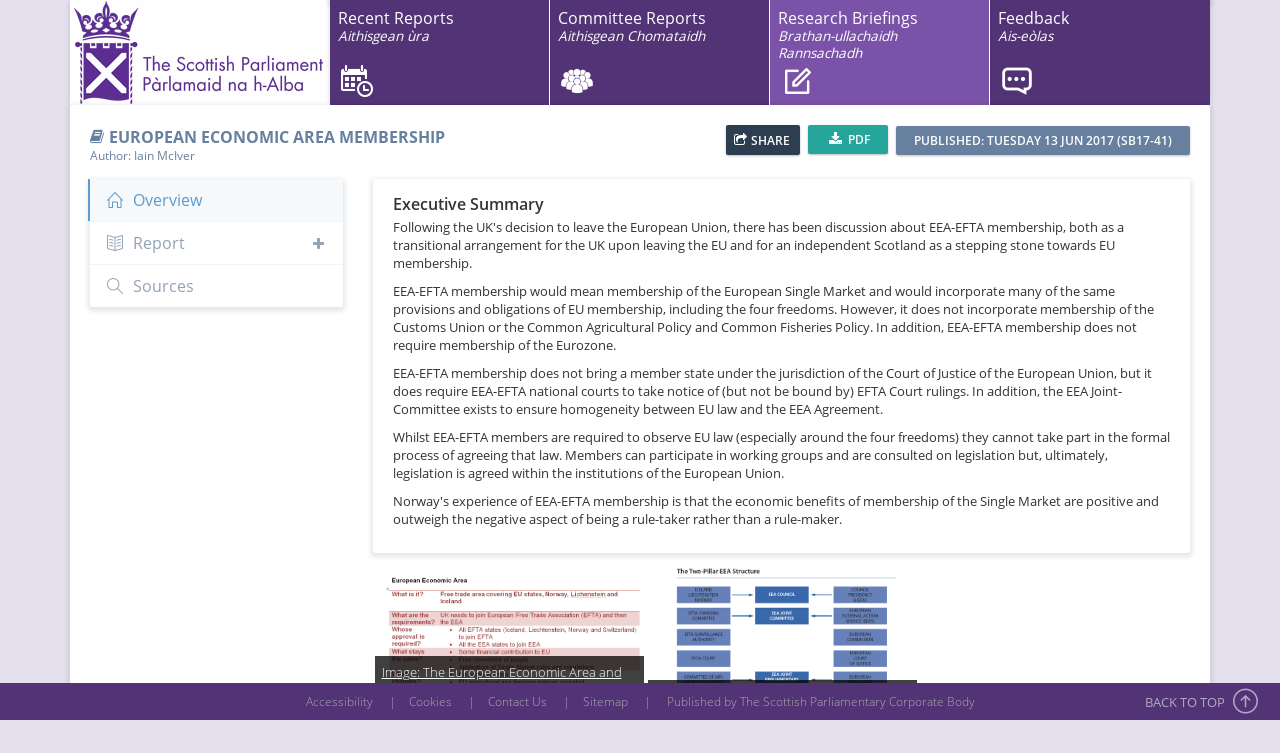

--- FILE ---
content_type: text/html; charset=utf-8
request_url: https://digitalpublications.parliament.scot/ResearchBriefings/Report/2017/6/13/European-Economic-Area-Membership
body_size: 10600
content:

<!DOCTYPE html>
<!--[if IE 8]> <html lang="en" class="ie8 no-js"> <![endif]-->
<!--[if IE 9]> <html lang="en" class="ie9 no-js"> <![endif]-->
<!--[if !IE]><!-->
<html lang="en">
<!--<![endif]-->
<head>
    <meta charset="utf-8" />
    <meta http-equiv="X-UA-Compatible" content="IE=edge">
    <meta name="viewport" content="width=device-width, initial-scale=1.0, user-scalable=no">
    <meta http-equiv="Content-type" content="text/html; charset=utf-8">


<meta name="description"  content="This briefing provides information on European Economic Area (EEA) membership.  It provides details of how States can join the EEA,  the requirements of membership and details of the EEA's institutional and legal set-up.  " />

<meta name="author"  content="Iain McIver" />

<meta name="keywords"  content="Policy" />

<meta  property="og:title" content="European Economic Area Membership" />

<meta  property="og:type" content="article" />

<meta  property="og:url" content="https://digitalpublications.parliament.scot/ResearchBriefings/Report/2017/6/13/European-Economic-Area-Membership" />

<meta  property="og:site_name" content="Scottish Parliament Reports" />

<meta  property="og:description" content="This briefing provides information on European Economic Area (EEA) membership.  It provides details of how States can join the EEA,  the requirements of membership and details of the EEA's institutional and legal set-up.  " />

<meta  property="og:image" content="https://bprcdn.parliament.scot/published/2017/6/13/European-Economic-Area-Membership/BREXIT-CoverImage.PNG" />

<meta name="twitter:title"  content="European Economic Area Membership" />

<meta name="twitter:image"  content="https://bprcdn.parliament.scot/published/2017/6/13/European-Economic-Area-Membership/BREXIT-CoverImage.PNG" />

<meta name="twitter:url"  content="https://digitalpublications.parliament.scot/ResearchBriefings/Report/2017/6/13/European-Economic-Area-Membership" />

<meta name="twitter:description"  content="This briefing provides information on European Economic Area (EEA) membership.  It provides details of how States can join the EEA,  the requirements of membership and details of the EEA's institutional and legal set-up.  " />

<meta name="twitter:card"  content="summary_large_image" />

<meta name="news_keywords"  content="The Scottish Parliament, European Economic Area Membership, Scotland 2017, Spice, Policy, Iain McIver" />    <title>European Economic Area Membership | Scottish Parliament</title>
    
    
        <script src="/bundles/pace.min.js"></script>
        <link href="/Content/pace.min.css" rel="stylesheet" />
        <link href="https://fonts.googleapis.com/css?family=Lato:100,300,400,700,900" rel="stylesheet" type="text/css" />
        <link href="/Content/gfonts.min.css" rel="stylesheet" />
        <link href="/Content/metronic.min.css" rel="stylesheet" />
    
    
    
    
        <link href="/Content/report.min.css" rel="stylesheet" />
    
        
        
            <link href="/Content/SpiceReport.min.css" rel="stylesheet" />
        

    
    
        <link href="/Content/bb.min.css" rel="stylesheet" />
    
    <script async src="https://www.googletagmanager.com/gtag/js?id=G-L78P1CWR9B"></script>
    <script type="text/javascript">
        //*************GOOGLE ANALYTICS HERE***************
        window.dataLayer = window.dataLayer || [];
        function ga() { dataLayer.push(arguments); }
        ga('js', new Date());

        ga('config', 'G-L78P1CWR9B');
        //*************GOOGLE ANALYTICS HERE***************

        //*************HOTJAR***************
        (function (h, o, t, j, a, r) {
            h.hj = h.hj || function () { (h.hj.q = h.hj.q || []).push(arguments) };
            h._hjSettings = { hjid: 3727311, hjsv: 6 };
            a = o.getElementsByTagName('head')[0];
            r = o.createElement('script'); r.async = 1;
            r.src = t + h._hjSettings.hjid + j + h._hjSettings.hjsv;
            a.appendChild(r);
        })(window, document, 'https://static.hotjar.com/c/hotjar-', '.js?sv=');
        //*************HOTJAR***************

        function _gaLt(event) {

            /* If GA is blocked or not loaded, or not main|middle|touch click then don't track */
            if (!ga.hasOwnProperty("loaded") || ga.loaded != true || (event.which != 1 && event.which != 2)) {
                return;
            }

            var el = event.srcElement || event.target;

            /* Loop up the DOM tree through parent elements if clicked element is not a link (eg: an image inside a link) */
            while (el && (typeof el.tagName == 'undefined' || el.tagName.toLowerCase() != 'a' || !el.href)) {
                el = el.parentNode;
            }

            /* if a link with valid href has been clicked */
            if (el && el.href) {

                var link = el.href;
                var category = "Outgoing Links";
                if (link.match(/.pdf$/)) {
                    category = "PDF Download";
                }

                /* Only if it is an external link */
                if (link.indexOf(location.host) == -1 && !link.match(/^javascript\:/i)) {

                    /* Is actual target set and not _(self|parent|top)? */
                    var target = (el.target && !el.target.match(/^_(self|parent|top)$/i)) ? el.target : false;

                    /* Assume a target if Ctrl|shift|meta-click */
                    if (event.ctrlKey || event.shiftKey || event.metaKey || event.which == 2) {
                        target = "_blank";
                    }

                    var hbrun = false; // tracker has not yet run

                    /* HitCallback to open link in same window after tracker */
                    var hitBack = function () {
                        /* run once only */
                        if (hbrun) return;
                        hbrun = true;
                        window.location.href = link;
                    };

                    if (target) { /* If target opens a new window then just track */
                        ga(
                            "send", "event", category, link,
                            document.location.pathname + document.location.search
                        );
                    } else { /* Prevent standard click, track then open */
                        event.preventDefault ? event.preventDefault() : event.returnValue = !1;
                        /* send event with callback */
                        ga(
                            "send", "event", category, link,
                            document.location.pathname + document.location.search, {
                            "hitCallback": hitBack
                        }
                        );

                        /* Run hitCallback again if GA takes longer than 1 second */
                        setTimeout(hitBack, 1000);
                    }
                }
            }
        }

        var _w = window;
        /* Use "click" if touchscreen device, else "mousedown" */
        var _gaLtEvt = ("ontouchstart" in _w) ? "click" : "mousedown";
        /* Attach the event to all clicks in the document after page has loaded */
        _w.addEventListener ? _w.addEventListener("load", function () { document.body.addEventListener(_gaLtEvt, _gaLt, !1) }, !1)
            : _w.attachEvent && _w.attachEvent("onload", function () { document.body.attachEvent("on" + _gaLtEvt, _gaLt) });

    </script>
</head>
<body>
    <div class="page-header">
        
<div class="bbHeaderBackground">
    <div class="header-border"></div>
    <div class="container ">
        <div class="bbHeader">
                <div class="spLogo hidden-xs hidden-sm hidden-md">
                <a href="http://www.parliament.scot">
                        <img src="/Content/Images/splogo.gif" alt="Scottish Parliament" />
                    </a>
                </div>
            <div class="spLogo visible-md-inline">
                <a href="http://www.parliament.scot">
                    <img src="/Content/Images/splogoportrait.gif" alt="Scottish Parliament" />
                </a>
            </div>
            
<div class="hidden-xs hidden-sm pull-right">
    <div class="page-header-menu nav-main" id="bbLargeNav">
        <div class="hor-menu">
            <ul class="nav navbar-nav">
                <li class="first calendar  col-md-3 no-col-padding">
                    <a href="/Home">
                        Recent Reports<br/>
                        <em class="gaelic-head"><small>Aithisgean &#xF9;ra</small></em>
                    </a>
                </li>
                <li class="committeereports  col-md-3 no-col-padding">
                    <a href="/Committees">
                        Committee Reports<br/>
                        <em class="gaelic-head"><small>Aithisgean Chomataidh</small></em>
                    </a>
                </li>
                <li class="researchbriefings active col-md-3 no-col-padding">
                    <a href="/ResearchBriefings">
                        Research Briefings<br/>
                        <em class="gaelic-head"><small>Brathan-ullachaidh Rannsachadh</small></em>
                    </a>
                </li>
                    <li class="feedback col-md-3 no-col-padding">
                        <a href="/cdn-cgi/l/email-protection#[base64]">
                            Feedback<br/>
                            <em class="gaelic-head"><small>Ais-e&#xF2;las</small></em>
                        </a>
                    </li>
            </ul>
        </div>
    </div>
</div>


<div class="visible-xs visible-sm">
    <div class="navbar navbar-inverse navbar-fixed-top" id="bbSmallNav">
        <div class="container">
            <div class="navbar-header" id="navbar-header">
                <button type="button" class="navbar-toggle" data-toggle="collapse"
                        data-target=".navigationbar" data-parent="#bbSmallNav">
                    <span class="icon-bar"></span>
                    <span class="icon-bar"></span>
                    <span class="icon-bar"></span>
                </button>
                <a href="/Home" class="navbar-toggle custom">
                    <span class="fa fa-home"></span>
                </a>
            </div>
            <div class="navbar-collapse collapse navigationbar bb-collapse" id="navigationBar">
                <ul class="nav navbar-nav">
                    <li class="first calendar ">
                        <a href="/Home">
                            Recent Reports
                            <em class="gaelic-head"><small>Aithisgean &#xF9;ra</small></em>
                        </a>
                    </li>
                    <li class="committeereports ">
                        <a href="/Committees">
                            Committee Reports
                            <em class="gaelic-head"><small>Aithisgean Chomataidh</small></em>
                        </a>
                    </li>
                    <li class="researchbriefings active">
                        <a href="/ResearchBriefings">
                            Research Briefings
                            <em class="gaelic-head"><small>Brathan-ullachaidh Rannsachadh</small></em>
                        </a>
                    </li>
                        <li class="feedback">
                            <a href="/cdn-cgi/l/email-protection#[base64]">
                                Feedback
                                <em class="gaelic-head"><small>Ais-e&#xF2;las</small></em>
                            </a>
                        </li>
                    <li class="padding-6 text-center hidden-sm">
                        <span class="text-white">Published by The Scottish Parliamentary Corporate Body</span>
                    </li>
                </ul>
            </div>
        </div>
    </div>
</div>
            <div class="clearfix"></div>
        </div>
    </div>
</div>
    </div>
    <div class="body-content">
        <div id="resultsDiv">
            
        </div>
        <div id="alertsDiv" class="alert alert-danger" style="display: none">
            
        </div>
        <div class="fade-in-up">
            <div class="container body-container">
                


<input id="hidReportFolder" name="hidReportFolder" type="hidden" value="European-Economic-Area-Membership" />
<input id="hidReportId" name="hidReportId" type="hidden" value="146" />
<div class="row reportPage">
    <div class="col-md-12">
        <div class="portlet light">
            

<div class="portlet-title ">
    <div class="caption font-blue-hoki">
        <i class="fa fa-book font-blue-hoki" id="sectionIcon"></i>
        <span class="caption-subject bold uppercase" id="sectionHeading">European Economic Area Membership</span>
        <span class="caption-helper" id="sectionCaption"></span>
            <div class="caption font-blue-hoki" id="captionLeft">
                Author: Iain McIver
            </div>
    </div>
    <div class="tools mainPortlet">
        

    <input type="hidden" id="json_bccaceabdbddaf" value="{&quot;description&quot;:&quot;This briefing provides information on European Economic Area (EEA) membership.  It provides details of how States can join the EEA,  the requirements of membership and details of the EEA&#x27;s institutional and legal set-up.  &quot;,&quot;networks&quot;:{&quot;email&quot;:{&quot;description&quot;:&quot;This briefing provides information on European Economic Area (EEA) membership.  It provides details of how States can join the EEA,  the requirements of membership and details of the EEA&#x27;s institutional and legal set-up.  &quot;,&quot;enabled&quot;:true},&quot;facebook&quot;:{&quot;enabled&quot;:true},&quot;googlePlus&quot;:{&quot;enabled&quot;:false},&quot;linkedin&quot;:{&quot;enabled&quot;:true},&quot;pinterest&quot;:{&quot;enabled&quot;:false},&quot;reddit&quot;:{&quot;enabled&quot;:false},&quot;twitter&quot;:{&quot;enabled&quot;:true},&quot;whatsapp&quot;:{&quot;enabled&quot;:true}},&quot;title&quot;:&quot;European Economic Area Membership&quot;,&quot;ui&quot;:{&quot;buttonText&quot;:&quot;SHARE&quot;,&quot;flyout&quot;:&quot;middle left&quot;},&quot;url&quot;:&quot;https:\/\/digitalpublications.parliament.scot\/ResearchBriefings\/Report\/2017\/6\/13\/European-Economic-Area-Membership&quot;}"/>
    <share-button id="bccaceabdbddaf" class="bccaceabdbddaf json-share-button hasText">SHARE</share-button>

<ul class="share-buttons" style="display: none">
        <li>
            <a href="https://www.facebook.com/sharer/sharer.php?u=https%3a%2f%2fdigitalpublications.parliament.scot%2fResearchBriefings%2fReport%2f2017%2f6%2f13%2fEuropean-Economic-Area-Membership&amp;amp;t=https%3a%2f%2fdigitalpublications.parliament.scot%2fResearchBriefings%2fReport%2f2017%2f6%2f13%2fEuropean-Economic-Area-Membership" title="Share on Facebook" target="_blank">
                <img src="/img/social_flat_rounded_rects_svg/Facebook.svg">
            </a>
        </li>
        <li>
            <a href="https://twitter.com/intent/tweet?url=https%3a%2f%2fdigitalpublications.parliament.scot%2fResearchBriefings%2fReport%2f2017%2f6%2f13%2fEuropean-Economic-Area-Membership&amp;amp;text=European&#x2B;Economic&#x2B;Area&#x2B;Membership" target="_blank" title="Tweet">
                <img src="/img/social_flat_rounded_rects_svg/Twitter.svg">
            </a>
        </li>
        <li>
            <a href="http://www.linkedin.com/shareArticle?mini=true&amp;amp;url=https%3a%2f%2fdigitalpublications.parliament.scot%2fResearchBriefings%2fReport%2f2017%2f6%2f13%2fEuropean-Economic-Area-Membership&amp;amp;title=European&#x2B;Economic&#x2B;Area&#x2B;Membership&amp;amp;source=The&#x2B;Scottish&#x2B;Parliament&amp;amp;summary=This&#x2B;briefing&#x2B;provides&#x2B;information&#x2B;on&#x2B;European&#x2B;Economic&#x2B;Area&#x2B;(EEA)&#x2B;membership.&#x2B;&#x2B;It&#x2B;provides&#x2B;details&#x2B;of&#x2B;how&#x2B;States&#x2B;can&#x2B;join&#x2B;the&#x2B;EEA%2c&#x2B;&#x2B;the&#x2B;requirements&#x2B;of&#x2B;membership&#x2B;and&#x2B;details&#x2B;of&#x2B;the&#x2B;EEA%27s&#x2B;institutional&#x2B;and&#x2B;legal&#x2B;set-up.&#x2B;&#x2B;" target="_blank" title="Share on LinkedIn">
                <img src="/img/social_flat_rounded_rects_svg/LinkedIn.svg">
            </a>
        </li>
        <li>
            <a href="/cdn-cgi/l/email-protection#[base64]" title="Email">
                <img src="/img/social_flat_rounded_rects_svg/Email.svg">
            </a>
        </li>
</ul>
            <a href="https://bprcdn.parliament.scot/published/2017/6/13/European-Economic-Area-Membership/European%20Economic%20Area%20Membership.pdf" class="btn btn-sm green tools-button"
               target="_blank">
                <i class="fa fa-download"></i>
                PDF
            </a>
            <span class="btn btn-sm blue-hoki sectionCodeLabel hidden-xs hidden-sm" id="sectionDate" title="Last Updated: 21/1 12:38pm">
                Published: Tuesday 13 Jun 2017 (SB17-41)
            </span>
    </div>
</div>
            <div class="portlet-body">
                <div class="row">
                    
<div class="column col-sm-1 col-xs-12 sidebar-offcanvas hidden-lg hidden-md no-padding-right-sm" id="sidebar">
    <ul class="nav hidden-xs">
        <li>
            <a id="sm-menu-sidebar" href="javascript:;" data-toggle="offcanvas" class="text-center">
                <i class="glyphicon glyphicon-chevron-right"></i>
            </a>
        </li>
    </ul>
    <ul class="nav nav-menu hidden-xs" id="sm-menu">
            <li class="active parent">
                <a href="javascript:;" class="text-center reportOverview" title="Overview"
                   id="reportOverview">
                    <i class="icon-home"></i>
                </a>
            </li>
        <li class="parent ">
            <a href="javascript:;" class="text-center reportReport" title="Report"
               id="reportReport">
                <i class="icon-book-open"></i>
            </a>
        </li>
            <li class="parent">
                <a href="javascript:;" class="reportSources" title="Sources" id="reportSources">
                    <i class="icon-magnifier"></i>
                </a>
            </li>
    </ul>
    <ul class="nav nav-menu nav-pills nav-justified visible-xs" id="xs-menu">
        <li>
            <a href="javascript:;" data-toggle="offcanvas" class="text-center">
                <i class="glyphicon glyphicon-chevron-down"></i>&nbsp;Expand
            </a>
        </li>
            <li class="active parent">
                <a href="javascript:;" class="text-center reportOverview" title="Overview"
                   id="reportOverview">
                    <i class="icon-home"></i>&nbsp;Overview
                </a>
            </li>
        <li class="parent ">
            <a href="javascript:;" class="text-center reportReport" title="Report"
               id="reportReport">
                <i class="icon-book-open"></i>&nbsp;Report
            </a>
        </li>
    </ul>
</div>
                    

<div class="col-md-3 col-sm-3 col-xs-12 hidden-sm hidden-xs" id="lg-menu">
    <div class="profile-sidebar">
        <div class="portlet light profile-sidebar-portlet">
            <div class="reportIndex">
                <ul class="nav visible-sm">
                    <li>
                        <a href="javascript:;" data-toggle="offcanvas">
                            <i class="glyphicon glyphicon-chevron-left"></i>
                            Hide
                        </a>
                    </li>
                </ul>
                <ul class="nav visible-xs">
                    <li>
                        <a href="javascript:;" data-toggle="offcanvas">
                            <i class="glyphicon glyphicon-chevron-up"></i>
                            Hide
                        </a>
                    </li>
                </ul>
                <ul class="nav nav-menu">
                        <li class="active parent">
                            <a href="javascript:;" class="reportOverview" id="reportOverview">
                                <i class="icon-home"></i>Overview
                            </a>
                        </li>
                    <li class="parent ">
                        <a role="button" data-toggle="collapse"
                           href="#indexPanel" aria-expanded="false"
                           aria-controls="indexPanel" class="reportReport" id="reportReport">
                            <i class="icon-book-open"></i>Report
                            <span class="fa fa-plus pull-right padding-top-5 collapseIcon"></span>
                        </a>
                        <div class="collapse" id="indexPanel">
                                <div id="htmlIndex" style="display: none">
                                        
<ul>
    <li>
        <a href="/published/2017/6/13/European-Economic-Area-Membership/Executive-Summary.html">
            Executive Summary
        </a>
    </li>
</ul>    
<ul>
    <li>
        <a href="/published/2017/6/13/European-Economic-Area-Membership/Introduction.html">
            Introduction
        </a>
    </li>
</ul>    
<ul>
    <li>
        <a href="/published/2017/6/13/European-Economic-Area-Membership/The-European-Free-Trade-Association.html">
            The European Free Trade Association
        </a>
    
<ul>
    <li>
        <a href="/published/2017/6/13/European-Economic-Area-Membership/Joining-EFTA.html">
            Joining EFTA
        </a>
    </li>
</ul>    
<ul>
    <li>
        <a href="/published/2017/6/13/European-Economic-Area-Membership/The-purpose-of-EFTA.html">
            The purpose of EFTA
        </a>
    </li>
</ul>    </li>
</ul>    
<ul>
    <li>
        <a href="/published/2017/6/13/European-Economic-Area-Membership/The-European-Economic-Area-and-the-EEA-Agreement.html">
            The European Economic Area and the EEA Agreement
        </a>
    
<ul>
    <li>
        <a href="/published/2017/6/13/European-Economic-Area-Membership/Joining-EEA.html">
            Joining EEA
        </a>
    </li>
</ul>    
<ul>
    <li>
        <a href="/published/2017/6/13/European-Economic-Area-Membership/What-are-the-rules-of-EEA-membership-.html">
            What are the rules of EEA membership?
        </a>
    </li>
</ul>    
<ul>
    <li>
        <a href="/published/2017/6/13/European-Economic-Area-Membership/EU-Legislation-and-the-EEA-Agreement.html">
            EU Legislation and the EEA Agreement
        </a>
    </li>
</ul>    
<ul>
    <li>
        <a href="/published/2017/6/13/European-Economic-Area-Membership/Derogations-from-the-EEA-Agreement.html">
            Derogations from the EEA Agreement
        </a>
    </li>
</ul>    </li>
</ul>    
<ul>
    <li>
        <a href="/published/2017/6/13/European-Economic-Area-Membership/What-is-not-covered-by-the-EEA-agreement-.html">
            What is not covered by the EEA agreement?
        </a>
    
<ul>
    <li>
        <a href="/published/2017/6/13/European-Economic-Area-Membership/Outside-the-Common-Agricultural-and-Fisheries-Policies.html">
            Outside the Common Agricultural and Fisheries Policies
        </a>
    </li>
</ul>    
<ul>
    <li>
        <a href="/published/2017/6/13/European-Economic-Area-Membership/Outside-the-Customs-Union.html">
            Outside the Customs Union
        </a>
    
<ul>
    <li>
        <a href="/published/2017/6/13/European-Economic-Area-Membership/EFTA-Trade-Agreements.html">
            EFTA Trade Agreements
        </a>
    </li>
</ul>    </li>
</ul>    </li>
</ul>    
<ul>
    <li>
        <a href="/published/2017/6/13/European-Economic-Area-Membership/EEA-EFTA-Participation-in-EU-Funding-Programmes-and-EU-Agencies.html">
            EEA-EFTA Participation in EU Funding Programmes and EU Agencies
        </a>
    
<ul>
    <li>
        <a href="/published/2017/6/13/European-Economic-Area-Membership/EEA-EFTA-Contributions-to-the-EU.html">
            EEA-EFTA Contributions to the EU
        </a>
    </li>
</ul>    </li>
</ul>    
<ul>
    <li>
        <a href="/published/2017/6/13/European-Economic-Area-Membership/EFTA-s-Institutional-Machinery.html">
            EFTA&#x27;s Institutional Machinery
        </a>
    
<ul>
    <li>
        <a href="/published/2017/6/13/European-Economic-Area-Membership/Standing-Committee-of-the-EFTA-States.html">
            Standing Committee of the EFTA States
        </a>
    </li>
</ul>    
<ul>
    <li>
        <a href="/published/2017/6/13/European-Economic-Area-Membership/The-Joint-EEA-Institutions.html">
            The Joint EEA Institutions
        </a>
    
<ul>
    <li>
        <a href="/published/2017/6/13/European-Economic-Area-Membership/The-EEA-Council.html">
            The EEA Council
        </a>
    </li>
</ul>    
<ul>
    <li>
        <a href="/published/2017/6/13/European-Economic-Area-Membership/The-EEA-Joint-Committee.html">
            The EEA Joint Committee
        </a>
    </li>
</ul>    
<ul>
    <li>
        <a href="/published/2017/6/13/European-Economic-Area-Membership/The-EEA-Joint-Parliamentary-Committee.html">
            The EEA Joint Parliamentary Committee
        </a>
    </li>
</ul>    
<ul>
    <li>
        <a href="/published/2017/6/13/European-Economic-Area-Membership/The-EEA-Consultative-Committee.html">
            The EEA Consultative Committee
        </a>
    </li>
</ul>    </li>
</ul>    </li>
</ul>    
<ul>
    <li>
        <a href="/published/2017/6/13/European-Economic-Area-Membership/Judicial-Enforcement-of-the-EEA-Agreement.html">
            Judicial Enforcement of the EEA Agreement
        </a>
    
<ul>
    <li>
        <a href="/published/2017/6/13/European-Economic-Area-Membership/The-EFTA-Surveillance-Authority.html">
            The EFTA Surveillance Authority
        </a>
    </li>
</ul>    
<ul>
    <li>
        <a href="/published/2017/6/13/European-Economic-Area-Membership/The-EFTA-Court.html">
            The EFTA Court
        </a>
    
<ul>
    <li>
        <a href="/published/2017/6/13/European-Economic-Area-Membership/Structure-of-the-EFTA-Court.html">
            Structure of the EFTA Court
        </a>
    </li>
</ul>    </li>
</ul>    </li>
</ul>    
<ul>
    <li>
        <a href="/published/2017/6/13/European-Economic-Area-Membership/How-has-EEA-EFTA-Membership-worked-for-Norway-.html">
            How has EEA-EFTA Membership worked for Norway?
        </a>
    </li>
</ul>    
<ul>
    <li>
        <a href="/published/2017/6/13/European-Economic-Area-Membership/A-post-Brexit-option-for-the-UK.html">
            A post-Brexit option for the UK
        </a>
    </li>
</ul>    
<ul>
    <li>
        <a href="/published/2017/6/13/European-Economic-Area-Membership/A-phased-approach-to-EU-membership-for-Scotland-.html">
            A phased approach to EU membership for Scotland?
        </a>
    </li>
</ul>
                                </div>
                            <input id="treeviewIndexData" name="treeviewIndexData" type="hidden" value="[{&quot;href&quot;:&quot;Executive-Summary&quot;,&quot;tags&quot;:[],&quot;text&quot;:&quot;Executive Summary&quot;},{&quot;href&quot;:&quot;Introduction&quot;,&quot;tags&quot;:[],&quot;text&quot;:&quot;Introduction&quot;},{&quot;href&quot;:&quot;The-European-Free-Trade-Association&quot;,&quot;nodes&quot;:[{&quot;href&quot;:&quot;Joining-EFTA&quot;,&quot;tags&quot;:[],&quot;text&quot;:&quot;Joining EFTA&quot;},{&quot;href&quot;:&quot;The-purpose-of-EFTA&quot;,&quot;tags&quot;:[],&quot;text&quot;:&quot;The purpose of EFTA&quot;}],&quot;tags&quot;:[],&quot;text&quot;:&quot;The European Free Trade Association&quot;},{&quot;href&quot;:&quot;The-European-Economic-Area-and-the-EEA-Agreement&quot;,&quot;nodes&quot;:[{&quot;href&quot;:&quot;Joining-EEA&quot;,&quot;tags&quot;:[],&quot;text&quot;:&quot;Joining EEA&quot;},{&quot;href&quot;:&quot;What-are-the-rules-of-EEA-membership-&quot;,&quot;tags&quot;:[],&quot;text&quot;:&quot;What are the rules of EEA membership?&quot;},{&quot;href&quot;:&quot;EU-Legislation-and-the-EEA-Agreement&quot;,&quot;tags&quot;:[],&quot;text&quot;:&quot;EU Legislation and the EEA Agreement&quot;},{&quot;href&quot;:&quot;Derogations-from-the-EEA-Agreement&quot;,&quot;tags&quot;:[],&quot;text&quot;:&quot;Derogations from the EEA Agreement&quot;}],&quot;tags&quot;:[],&quot;text&quot;:&quot;The European Economic Area and the EEA Agreement&quot;},{&quot;href&quot;:&quot;What-is-not-covered-by-the-EEA-agreement-&quot;,&quot;nodes&quot;:[{&quot;href&quot;:&quot;Outside-the-Common-Agricultural-and-Fisheries-Policies&quot;,&quot;tags&quot;:[],&quot;text&quot;:&quot;Outside the Common Agricultural and Fisheries Policies&quot;},{&quot;href&quot;:&quot;Outside-the-Customs-Union&quot;,&quot;nodes&quot;:[{&quot;href&quot;:&quot;EFTA-Trade-Agreements&quot;,&quot;tags&quot;:[],&quot;text&quot;:&quot;EFTA Trade Agreements&quot;}],&quot;tags&quot;:[],&quot;text&quot;:&quot;Outside the Customs Union&quot;}],&quot;tags&quot;:[],&quot;text&quot;:&quot;What is not covered by the EEA agreement?&quot;},{&quot;href&quot;:&quot;EEA-EFTA-Participation-in-EU-Funding-Programmes-and-EU-Agencies&quot;,&quot;nodes&quot;:[{&quot;href&quot;:&quot;EEA-EFTA-Contributions-to-the-EU&quot;,&quot;tags&quot;:[],&quot;text&quot;:&quot;EEA-EFTA Contributions to the EU&quot;}],&quot;tags&quot;:[],&quot;text&quot;:&quot;EEA-EFTA Participation in EU Funding Programmes and EU Agencies&quot;},{&quot;href&quot;:&quot;EFTA-s-Institutional-Machinery&quot;,&quot;nodes&quot;:[{&quot;href&quot;:&quot;Standing-Committee-of-the-EFTA-States&quot;,&quot;tags&quot;:[],&quot;text&quot;:&quot;Standing Committee of the EFTA States&quot;},{&quot;href&quot;:&quot;The-Joint-EEA-Institutions&quot;,&quot;nodes&quot;:[{&quot;href&quot;:&quot;The-EEA-Council&quot;,&quot;tags&quot;:[],&quot;text&quot;:&quot;The EEA Council&quot;},{&quot;href&quot;:&quot;The-EEA-Joint-Committee&quot;,&quot;tags&quot;:[],&quot;text&quot;:&quot;The EEA Joint Committee&quot;},{&quot;href&quot;:&quot;The-EEA-Joint-Parliamentary-Committee&quot;,&quot;tags&quot;:[],&quot;text&quot;:&quot;The EEA Joint Parliamentary Committee&quot;},{&quot;href&quot;:&quot;The-EEA-Consultative-Committee&quot;,&quot;tags&quot;:[],&quot;text&quot;:&quot;The EEA Consultative Committee&quot;}],&quot;tags&quot;:[],&quot;text&quot;:&quot;The Joint EEA Institutions&quot;}],&quot;tags&quot;:[],&quot;text&quot;:&quot;EFTA&#x27;s Institutional Machinery&quot;},{&quot;href&quot;:&quot;Judicial-Enforcement-of-the-EEA-Agreement&quot;,&quot;nodes&quot;:[{&quot;href&quot;:&quot;The-EFTA-Surveillance-Authority&quot;,&quot;tags&quot;:[],&quot;text&quot;:&quot;The EFTA Surveillance Authority&quot;},{&quot;href&quot;:&quot;The-EFTA-Court&quot;,&quot;nodes&quot;:[{&quot;href&quot;:&quot;Structure-of-the-EFTA-Court&quot;,&quot;tags&quot;:[],&quot;text&quot;:&quot;Structure of the EFTA Court&quot;}],&quot;tags&quot;:[],&quot;text&quot;:&quot;The EFTA Court&quot;}],&quot;tags&quot;:[],&quot;text&quot;:&quot;Judicial Enforcement of the EEA Agreement&quot;},{&quot;href&quot;:&quot;How-has-EEA-EFTA-Membership-worked-for-Norway-&quot;,&quot;tags&quot;:[],&quot;text&quot;:&quot;How has EEA-EFTA Membership worked for Norway?&quot;},{&quot;href&quot;:&quot;A-post-Brexit-option-for-the-UK&quot;,&quot;tags&quot;:[],&quot;text&quot;:&quot;A post-Brexit option for the UK&quot;},{&quot;href&quot;:&quot;A-phased-approach-to-EU-membership-for-Scotland-&quot;,&quot;tags&quot;:[],&quot;text&quot;:&quot;A phased approach to EU membership for Scotland?&quot;}]" />
                            <div id="indexTreeview"></div>
                        </div>
                    </li>
                        <li class="parent">
                            <a href="javascript:;" class="reportSources" id="reportSources">
                                <i class="icon-magnifier"></i>Sources
                            </a>
                        </li>
                </ul>
            </div>
        </div>
    </div>
</div>
                    <div id="reportContentSide" class="col-md-9 col-sm-11 col-xs-12">
                        <div id="reportLander" class="fontoContent">
                            <input id="hidHasReportLander" name="hidHasReportLander" type="hidden" value="True" />



<div class="portlet light">
    <div class="portlet-body">
        <div class="row">
            <div class="col-md-12">
                <div class="landerContent">
                        <div class="partialContents min-height60" data-url="https://bprcdn.parliament.scot/published/2017/6/13/European-Economic-Area-Membership/Executive-Summary.html"
                             data-callback="PostLoadContentPanel" data-show-toastr="false"
                             data-preprocess-data="UpdateRelativeHrefs"
                             data-param="#partial_" id="partial_">
                        </div>
                </div>
            </div>
        </div>

    </div>
</div>

<div id="mediaCarousel" class="owl-carousel owl-theme">
   
<div class="report-carousel image-carousel">
    <div class="report-carousel-inner">
            <div class="item active">
                    <img src="https://bprcdn.parliament.scot/published/2017/6/13/European-Economic-Area-Membership/EEA.PNG" class="img-responsive">
                <div class="report-carousel-caption">
                    <h4 class="clamp-me">
                        <a href="#The-European-Economic-Area-and-the-EEA-Agreement">
                            Image: The European Economic Area and the EEA Agreement
                        </a>
                    </h4>
                </div>
            </div>
    </div>

</div>
   
<div class="report-carousel image-carousel">
    <div class="report-carousel-inner">
            <div class="item active">
                    <img src="https://bprcdn.parliament.scot/published/2017/6/13/European-Economic-Area-Membership/Twopillar-20copy.jpg" class="img-responsive">
                <div class="report-carousel-caption">
                    <h4 class="clamp-me">
                        <a href="#Judicial-Enforcement-of-the-EEA-Agreement">
                            Image: Judicial Enforcement of the EEA Agreement
                        </a>
                    </h4>
                </div>
            </div>
    </div>

</div>
</div>                        </div>
                        <div class="portlet light" id="contentPortlet" style="display: none;">
                            <div class="portlet-body">
                                <div id="content-share-toolbar">
                                </div>
                                <div id="contentPanel" class="fontoContent">
                                </div>
                                <div id="content-navigation" style="display: none;">
                                    <div class="nav-buttons">
                                        <div class="nav-prev btn btn-sm blue-hoki disabled" id="previousNode">
                                            <i class="fa fa-angle-left"></i>
                                            prev
                                        </div>
                                        <div class="nav-next btn btn-sm blue-hoki disabled" id="nextNode">
                                            next
                                            <i class="fa fa-angle-right"></i>
                                        </div>
                                    </div>
                                </div>
                            </div>
                        </div>
                            <div class="portlet light" id="sourcesPortlet" style="display: none;">
                                <div class="portlet-body">
                                    <div id="sourcesPanel">
                                            
<div class="well well-sm">
    Scottish Government. (2016, December 20). Scotland's Place in Europe. Retrieved from <a href="http://www.gov.scot/Resource/0051/00512093.pdf" target="_blank">http://www.gov.scot/Resource/0051/00512093.pdf</a> [accessed 12 June 207]
</div>
    
<div class="well well-sm">
    EFTA. (n.d.) The EFTA Convention. Retrieved from <a href="http://www.efta.int/legal-texts/efta-convention" target="_blank">http://www.efta.int/legal-texts/efta-convention</a> [accessed 12 June 2017]
</div>
    
<div class="well well-sm">
    EFTA. (n.d.) The EEA Agreement. Retrieved from <a href="http://www.efta.int/media/documents/legal-texts/eea/the-eea-agreement/Main%20Text%20of%20the%20Agreement/EEAagreement.pdf" target="_blank">http://www.efta.int/media/documents/legal-texts/eea/the-eea-agreement/Main%20Text%20of%20the%20Agreement/EEAagreement.pdf</a> [accessed 12 June 2017]
</div>
    
<div class="well well-sm">
    EFTA. (n.d.) EEA Agreement. Retrieved from <a href="http://www.efta.int/eea/eea-agreement" target="_blank">http://www.efta.int/eea/eea-agreement</a> [accessed 12 June 2017]
</div>
    
<div class="well well-sm">
    EFTA. (n.d.) The Basic Features of the EEA Agreement. Retrieved from <a href="http://www.efta.int/eea/eea-agreement/eea-basic-features" target="_blank">http://www.efta.int/eea/eea-agreement/eea-basic-features</a> [accessed 30 May 2017]
</div>
    
<div class="well well-sm">
    EFTA Surveillance Authority. (n.d.) How EEA law is enforced. Retrieved from <a href="http://www.eftasurv.int/media/speeches/How-EEA-law-is-enforced---EEA-introductory-seminar---Luxembourg-18-02-2016.pdf" target="_blank">http://www.eftasurv.int/media/speeches/How-EEA-law-is-enforced---EEA-introductory-seminar---Luxembourg-18-02-2016.pdf</a> [accessed 30 May 2017]
</div>
    
<div class="well well-sm">
    O'Brien, C., &amp; Pech, L. (2016, November 2). EU Free Movement Law in 10 Questions &amp; Answers. Retrieved from <a href="http://eulawanalysis.blogspot.co.uk/2016/11/eu-free-movement-law-in-10-questions.html" target="_blank">http://eulawanalysis.blogspot.co.uk/2016/11/eu-free-movement-law-in-10-questions.html</a>
</div>
    
<div class="well well-sm">
    EFTA. (1995, March 10). Decision of the EEA Council  No 1/95 of 10 March 1995 on the entry into force of the Agreement on the European Economic Area for the Principality of Liechtenstein. Retrieved from <a href="http://www.efta.int/sites/default/files/documents/legal-texts/eea/other-legal-documents/adopted-decisions-of-the-EEA-council/eea-council-no1-95-1995-03-10-liechtenstein.pdf" target="_blank">http://www.efta.int/sites/default/files/documents/legal-texts/eea/other-legal-documents/adopted-decisions-of-the-EEA-council/eea-council-no1-95-1995-03-10-liechtenstein.pdf</a> [accessed 12 June 2017]
</div>
    
<div class="well well-sm">
    EFTA. (1994, January 1). Protocol 15 of the EEA Agreement. Retrieved from <a href="http://www.efta.int/sites/default/files/documents/legal-texts/eea/the-eea-agreement/Protocols%20to%20the%20Agreement/protocol15.pdf" target="_blank">http://www.efta.int/sites/default/files/documents/legal-texts/eea/the-eea-agreement/Protocols%20to%20the%20Agreement/protocol15.pdf</a> [accessed 12 June 2017]
</div>
    
<div class="well well-sm">
    Culture, Tourism, Europe and External Relations Committee 17 November 2016, Tore Myhre, contrib. 48, <a href="http://www.scottish.parliament.uk/parliamentarybusiness/report.aspx?r=10636&amp;c=1949436" target="_blank">http://www.scottish.parliament.uk/parliamentarybusiness/report.aspx?r=10636&amp;c=1949436</a>
</div>
    
<div class="well well-sm">
    World Trade Organisation. (n.d.) World Tariff Profiles 2016. Retrieved from <a href="http://unctad.org/en/PublicationsLibrary/wto2016_en.pdf" target="_blank">http://unctad.org/en/PublicationsLibrary/wto2016_en.pdf</a> [accessed 24 May 2017]
</div>
    
<div class="well well-sm">
    UK Government. (2016, March 2). Alternatives to membership: possible models for the United Kingdom outside the European Union. Retrieved from <a href="https://www.gov.uk/government/uploads/system/uploads/attachment_data/file/504661/Alternatives_to_membership_possible_models_for_the_UK_outside_the_EU_Accessible.pdf" target="_blank">https://www.gov.uk/government/uploads/system/uploads/attachment_data/file/504661/Alternatives_to_membership_possible_models_for_the_UK_outside_the_EU_Accessible.pdf</a> [accessed 12 June 2017]
</div>
    
<div class="well well-sm">
    EFTA. (n.d.) Free Trade Agreements. Retrieved from <a href="http://www.efta.int/free-trade/free-trade-agreements" target="_blank">http://www.efta.int/free-trade/free-trade-agreements</a> [accessed 12 June 2017]
</div>
    
<div class="well well-sm">
    Mission of Norway to the EU. (2014). EU Programme participation. Retrieved from <a href="https://www.norway.no/en/missions/eu/areas-of-cooperation/participation-in-programmes-and-agencies/" target="_blank">https://www.norway.no/en/missions/eu/areas-of-cooperation/participation-in-programmes-and-agencies/</a> [accessed 25 May 2017]
</div>
    
<div class="well well-sm">
    Mission of Norway to the EU. (n.d.) Financial Contributions. Retrieved from <a href="https://www.norway.no/en/missions/eu/areas-of-cooperation/financial-contribution/" target="_blank">https://www.norway.no/en/missions/eu/areas-of-cooperation/financial-contribution/</a> [accessed 25 May 2017]
</div>
    
<div class="well well-sm">
    EEA Grants. (2017, May 26). The EEA and Norway Grants 2014-2021 officially launched. Retrieved from <a href="http://eeagrants.org/News/2016/The-EEA-and-Norway-Grants-2014-2021-officially-launched" target="_blank">http://eeagrants.org/News/2016/The-EEA-and-Norway-Grants-2014-2021-officially-launched</a> [accessed 25 May 2017]
</div>
    
<div class="well well-sm">
    EFTA. (n.d.) Standing Committee of the EFTA States. Retrieved from <a href="http://www.efta.int/eea/eea-institutions/standing-committee" target="_blank">http://www.efta.int/eea/eea-institutions/standing-committee</a> [accessed 15 May 2017]
</div>
    
<div class="well well-sm">
    EFTA. (n.d.) EEA Institutions. Retrieved from <a href="http://www.efta.int/eea/eea-institutions" target="_blank">http://www.efta.int/eea/eea-institutions</a> [accessed 15 May 2017]
</div>
    
<div class="well well-sm">
    EFTA. (n.d.) EEA Council. Retrieved from <a href="http://www.efta.int/eea/eea-institutions/eea-council" target="_blank">http://www.efta.int/eea/eea-institutions/eea-council</a> [accessed 15 May 2017]
</div>
    
<div class="well well-sm">
    EFTA. (n.d.) EEA Joint Committee. Retrieved from <a href="http://www.efta.int/eea/eea-institutions/eea-joint-committee" target="_blank">http://www.efta.int/eea/eea-institutions/eea-joint-committee</a> [accessed 15 May 2017]
</div>
    
<div class="well well-sm">
    EFTA. (n.d.) EEA Joint Parliamentary Committee. Retrieved from <a href="http://www.efta.int/eea/eea-institutions/eea-joint-parliamentary-committee" target="_blank">http://www.efta.int/eea/eea-institutions/eea-joint-parliamentary-committee</a> [accessed 15 May 2017]
</div>
    
<div class="well well-sm">
    EFTA. (n.d.) EEA Consultative Committee. Retrieved from <a href="http://www.efta.int/eea/eea-institutions/eea-consultative-committee" target="_blank">http://www.efta.int/eea/eea-institutions/eea-consultative-committee</a> [accessed 15 May 2017]
</div>
    
<div class="well well-sm">
    EFTA. (n.d.) The two-pillar EEA structure:. Retrieved from <a href="http://www.efta.int/eea/eea-institutions" target="_blank">http://www.efta.int/eea/eea-institutions</a> [accessed 15 May 2017]
</div>
    
<div class="well well-sm">
    EFTA Surveillance Authority. (n.d.) About the authority - Mission and values. Retrieved from <a href="http://www.eftasurv.int/about-the-authority/mission-and-values/" target="_blank">http://www.eftasurv.int/about-the-authority/mission-and-values/</a> [accessed 15 May 2017]
</div>
    
<div class="well well-sm">
    EFTA Court. (n.d.) Introduction to the EFTA Court. Retrieved from <a href="http://www.eftacourt.int/the-court/jurisdiction-organisation/introduction" target="_blank">http://www.eftacourt.int/the-court/jurisdiction-organisation/introduction</a> [accessed 15 May 2017]
</div>
    
<div class="well well-sm">
    European Free Trade Association. (n.d.) Article 105(2) of the EEA Agreement. Retrieved from <a href="http://www.efta.int/media/documents/legal-texts/eea/the-eea-agreement/Main%20Text%20of%20the%20Agreement/EEAagreement.pdf" target="_blank">http://www.efta.int/media/documents/legal-texts/eea/the-eea-agreement/Main%20Text%20of%20the%20Agreement/EEAagreement.pdf</a> [accessed 6 June 2017]
</div>
    
<div class="well well-sm">
    Norwegian Government. (n.d.) Outside and Inside. Retrieved from <a href="https://www.norway.no/contentassets/907168977f114913b2bceeffd13652a1/nou2012_2_chapter_1.pdf" target="_blank">https://www.norway.no/contentassets/907168977f114913b2bceeffd13652a1/nou2012_2_chapter_1.pdf</a> [accessed 30 May 2017]
</div>
    
<div class="well well-sm">
    Hughes, K. (2017, May 14). Would Scotland Need a Phased Approach to the EU?. Retrieved from <a href="https://www.scer.scot/database/ident-2074" target="_blank">https://www.scer.scot/database/ident-2074</a> [accessed 5 June 2017]
</div>

                                    </div>
                                </div>
                            </div>
                    </div>
                </div>
                <div class="row">
                    <div class="col-md-12">
                        <div id="relatedContentPartial" class="partialContents" data-url="/BaseReport/RelatedContent?reportId=146"
                             data-show-toastr="false" data-loading-id-only="true" data-callback="PostLoadRelatedContent">
                        </div>
                    </div>
                </div>
                <span title="146" class="lastUpdated">Last Updated: 21/1 12:38pm</span>
            </div>
        </div>
    </div>
</div>
            </div>
        </div>
    </div>
    <div id="ajaxGenericError" class="well well-lg text-center margin-top-20" style="display: none">
        <h4>
            An error occured while loading, please try again in a few minutes.
        </h4>
        <div class="text-center padding-top-10">
            <a href="javascript: location.reload;" class="btn btn-success">Refresh</a>
        </div>
    </div>
    
<footer class="page-footer navbar-fixed-bottom">
    <div class="container">
        <a href="https://www.parliament.scot/-/media/220d1ef5fa1646d3b64ea8830b31f5fa.ashx" target="_blank">Accessibility</a>
        &nbsp;|&nbsp;<a href="http://www.parliament.scot/help/46282.aspx" target="_blank">Cookies</a>
        &nbsp;|&nbsp;<a href="https://www.parliament.scot/contact-us" target="_blank">Contact Us</a>
        &nbsp;|&nbsp;<a href="/Sitemap">Sitemap</a>
        <text class="hidden-xs">&nbsp;|&nbsp;</text>
        <span class="hidden-xs" title="v2.0.0">Published by The Scottish Parliamentary Corporate Body</span>
    </div>
</footer>
<div class="scroll-to-top" style="display: block;">
    <span class="hidden-sm hidden-xs">BACK TO TOP</span>
    <i class="icon-arrow-up"></i>
</div>
    
    
        <script data-cfasync="false" src="/cdn-cgi/scripts/5c5dd728/cloudflare-static/email-decode.min.js"></script><script src="/bundles/metronic.min.js"></script>
        <script src="/bundles/bb.min.js"></script>
    
    <script type="text/javascript">
        var _urlFeedback = '/PostFeedback';

            jQuery(document).ready(function () {
                Metronic.init(); // init metronic core components
                Layout.init(); // init layout
                ComponentsDropdowns.init();
                UIToastr.init(); //init Toastr notifications

                //*************ADDITIONAL GOOGLE ANALYTICS***************
                jQuery('.menu a').click(function () {
                    var match = jQuery(this).attr('href').match(/#\S+/);
                    ga('send', 'pageview', location.pathname + match[0]);
                });
                //*************ADDITIONAL GOOGLE ANALYTICS***************
            });

    </script>
    
    <script type="text/javascript">
        var _urlReportSection = '/Committees/ReportSection';
        var _urlShareContent = '/Committees/ShareContent';
    </script>
    
    
        <script src="/bundles/report.min.js"></script>
    
        
        
            <script src="/bundles/SpiceReport.min.js"></script>
        

<script defer src="https://static.cloudflareinsights.com/beacon.min.js/vcd15cbe7772f49c399c6a5babf22c1241717689176015" integrity="sha512-ZpsOmlRQV6y907TI0dKBHq9Md29nnaEIPlkf84rnaERnq6zvWvPUqr2ft8M1aS28oN72PdrCzSjY4U6VaAw1EQ==" data-cf-beacon='{"version":"2024.11.0","token":"fd897192e9bc45d98a7912068e479f43","server_timing":{"name":{"cfCacheStatus":true,"cfEdge":true,"cfExtPri":true,"cfL4":true,"cfOrigin":true,"cfSpeedBrain":true},"location_startswith":null}}' crossorigin="anonymous"></script>
</body>
</html>


--- FILE ---
content_type: text/html; charset=utf-8
request_url: https://digitalpublications.parliament.scot/BaseReport/RelatedContent?reportId=146&_=1768999118783
body_size: 1738
content:

<div class="portlet light" id="relatedContent">
    <div class="portlet-title slim">
        <div class="caption">
            <i class="fa fa-sitemap"></i>
            <span class="caption-subject bold uppercase">Related Content</span>
        </div>
        <div class="actions">
        </div>
        <div class="tools">
            <a href="javascript:;" class="collapse" data-original-title="" title="">
            </a>
        </div>
    </div>
    <div class="portlet-body">
        <div class="row">
            <div class="todo-tasklist">
                
<div class="col-md-4 col-sm-6 col-xs-12 margin-bottom-10">
    <a href="/ResearchBriefings/Report/2024/9/10/399fff88-cd27-4d7d-b4b6-8b3114e49913" title="Scotland&#x27;s exports - policy and statistics">
        <div class="todo-tasklist-item todo-tasklist-item-border-purple">
            <div class="imgParent pull-left">
                <img class="" src="https://bprcdn.parliament.scot/published/2024/9/10/399fff88-cd27-4d7d-b4b6-8b3114e49913/Exports%20%5B2%5D.png" alt="Scotland&#x27;s exports - policy and statistics">
            </div>
            <div class="contentParent">
                <div class="todo-tasklist-item-title clamp-me">
                    Scotland&#x27;s exports - policy and statistics
                </div>
                <div class="todo-tasklist-item-text clamp-me">
                    This briefing gives an overview of the latest data and the different sources covering Scotland&#x27;s exports, the recent international context including EU exit, the Covid-19 pandemic and the Russian invasion of Ukraine, and relevant Scottish Government policy which aims to encourage exports. The briefing also includes a number of case studies.
                </div>
                <div class="todo-tasklist-controls">
                    <span class="todo-tasklist-date">
                        <i class="fa fa-calendar"></i> 10 Sep 2024
                    </span>
                </div>
            </div>
        </div>
    </a>
</div>
<div class="col-md-4 col-sm-6 col-xs-12 margin-bottom-10">
    <a href="/ResearchBriefings/Report/2023/11/29/6b68bb13-6be0-47e7-8985-9fdad989b333" title="Key Issues for Session 6 - 2023 Update">
        <div class="todo-tasklist-item todo-tasklist-item-border-purple">
            <div class="imgParent pull-left">
                <img class="" src="https://bprcdn.parliament.scot/published/2023/11/29/6b68bb13-6be0-47e7-8985-9fdad989b333/1.png" alt="Key Issues for Session 6 - 2023 Update">
            </div>
            <div class="contentParent">
                <div class="todo-tasklist-item-title clamp-me">
                    Key Issues for Session 6 - 2023 Update
                </div>
                <div class="todo-tasklist-item-text clamp-me">
                    This briefing has been produced by researchers in the Scottish Parliament Information Centre (SPICe). It provides updates on some of the key issues SPICe identified as likely to be of particular interest at the start of Session 6 along with a number of new policy issues that have emerged since May 2021.The briefing is intended to assist MSPs and their staff, who are encouraged to contact SPICe if they require further information on these or any other topics.
                </div>
                <div class="todo-tasklist-controls">
                    <span class="todo-tasklist-date">
                        <i class="fa fa-calendar"></i> 29 Nov 2023
                    </span>
                </div>
            </div>
        </div>
    </a>
</div>
<div class="col-md-4 col-sm-6 col-xs-12 margin-bottom-10">
    <a href="/ResearchBriefings/Report/2023/1/12/6cd70b05-6e57-4236-8d53-a30f8ced091e" title="European Commission Work Programme 2023">
        <div class="todo-tasklist-item todo-tasklist-item-border-purple">
            <div class="imgParent pull-left">
                <img class="" src="https://bprcdn.parliament.scot/published/2023/1/12/6cd70b05-6e57-4236-8d53-a30f8ced091e/d0567464-f156-11e8-8c7f-000d3a23af40.png" alt="European Commission Work Programme 2023">
            </div>
            <div class="contentParent">
                <div class="todo-tasklist-item-title clamp-me">
                    European Commission Work Programme 2023
                </div>
                <div class="todo-tasklist-item-text clamp-me">
                    This SPICe briefing which has been produced for Scottish Parliament committees sets out the European Union&#x27;s policy and legislative landscape as detailed by the European Commission Work Programme for 2023. The briefing will assist Committees in their scrutiny of the Scottish Government&#x27;s policy commitment to keep pace with EU law.
                </div>
                <div class="todo-tasklist-controls">
                    <span class="todo-tasklist-date">
                        <i class="fa fa-calendar"></i> 12 Jan 2023
                    </span>
                </div>
            </div>
        </div>
    </a>
</div>
<div class="col-md-4 col-sm-6 col-xs-12 margin-bottom-10">
    <a href="/ResearchBriefings/Report/2022/3/16/fcf45055-9ebf-48ca-b2b6-11787fcb3232" title="Economic, social and cultural rights and the proposed Human Rights Bill">
        <div class="todo-tasklist-item todo-tasklist-item-border-purple">
            <div class="imgParent pull-left">
                <img class="" src="https://bprcdn.parliament.scot/published/2022/3/16/fcf45055-9ebf-48ca-b2b6-11787fcb3232/SPICE%20ESC%20rights%20briefing%20cover%20image.png" alt="Economic, social and cultural rights and the proposed Human Rights Bill">
            </div>
            <div class="contentParent">
                <div class="todo-tasklist-item-title clamp-me">
                    Economic, social and cultural rights and the proposed Human Rights Bill
                </div>
                <div class="todo-tasklist-item-text clamp-me">
                    The Scottish Government has proposed a new Human Rights Bill to protect a range of economic, social and cultural rights in Scotland. This briefing, which includes input from various SPICe researchers, outlines the current human rights framework in Scotland and explains what would change under the Scottish Government&#x27;s proposals.
                </div>
                <div class="todo-tasklist-controls">
                    <span class="todo-tasklist-date">
                        <i class="fa fa-calendar"></i> 16 Mar 2022
                    </span>
                </div>
            </div>
        </div>
    </a>
</div>
<div class="col-md-4 col-sm-6 col-xs-12 margin-bottom-10">
    <a href="/ResearchBriefings/Report/2021/10/29/4f46ce9c-c87e-4f5e-9ccf-d28df6a8ca2e" title="Alignment with EU law and the Continuity Act">
        <div class="todo-tasklist-item todo-tasklist-item-border-purple">
            <div class="imgParent pull-left">
                <img class="" src="https://bprcdn.parliament.scot/published/2021/10/29/4f46ce9c-c87e-4f5e-9ccf-d28df6a8ca2e/BREXIT_CoverImage.PNG" alt="Alignment with EU law and the Continuity Act">
            </div>
            <div class="contentParent">
                <div class="todo-tasklist-item-title clamp-me">
                    Alignment with EU law and the Continuity Act
                </div>
                <div class="todo-tasklist-item-text clamp-me">
                    This briefing has been prepared for MSPs and Scottish Parliament committees to support their scrutiny of the Scottish Government&#x27;s commitment to ensure continued alignment with EU law &quot;where appropriate&quot; and to support scrutiny of the draft policy statement and draft annual report which are statutory requirements of the UK Withdrawal from the European Union (Continuity) (Scotland) Act 2021.
                </div>
                <div class="todo-tasklist-controls">
                    <span class="todo-tasklist-date">
                        <i class="fa fa-calendar"></i> 29 Oct 2021
                    </span>
                </div>
            </div>
        </div>
    </a>
</div>
<div class="col-md-4 col-sm-6 col-xs-12 margin-bottom-10">
    <a href="/ResearchBriefings/Report/2021/10/27/5e3aba93-488a-4fb2-bcb6-7c0f0a1081e3-1" title="Fisheries governance after Brexit">
        <div class="todo-tasklist-item todo-tasklist-item-border-purple">
            <div class="imgParent pull-left">
                <img class="" src="https://bprcdn.parliament.scot/published/2021/10/27/5e3aba93-488a-4fb2-bcb6-7c0f0a1081e3-1/1.png" alt="Fisheries governance after Brexit">
            </div>
            <div class="contentParent">
                <div class="todo-tasklist-item-title clamp-me">
                    Fisheries governance after Brexit
                </div>
                <div class="todo-tasklist-item-text clamp-me">
                    This briefing explains how fisheries are governed in Scotland, the UK and in cooperation with international neighbours now that the UK has left the European Union (EU). This is an area that has seen significant developments in recent years, in large part driven by the withdrawal of the UK from the EU.
                </div>
                <div class="todo-tasklist-controls">
                    <span class="todo-tasklist-date">
                        <i class="fa fa-calendar"></i> 27 Oct 2021
                    </span>
                </div>
            </div>
        </div>
    </a>
</div>
            </div>
        </div>
    </div>
</div>

--- FILE ---
content_type: text/css
request_url: https://digitalpublications.parliament.scot/Content/report.min.css
body_size: 7790
content:
.profile-sidebar{float:left;width:300px;margin-right:20px}.profile-content{overflow:hidden}.profile-sidebar-portlet{padding:30px 0 0 0 !important}.profile-userpic img{float:none;margin:0 auto;width:50%;height:50%;-webkit-border-radius:50% !important;-moz-border-radius:50% !important;border-radius:50% !important}.profile-usertitle{text-align:center;margin-top:20px}.profile-usertitle-name{color:#5a7391;font-size:20px;font-weight:600;margin-bottom:7px}.profile-usertitle-job{text-transform:uppercase;color:#5b9bd1;font-size:13px;font-weight:800;margin-bottom:7px}.profile-userbuttons{text-align:center;margin-top:10px}.profile-userbuttons .btn{margin-right:5px}.profile-userbuttons .btn:last-child{margin-right:0}.profile-userbuttons button{text-transform:uppercase;font-size:11px;font-weight:600;padding:6px 15px}.profile-usermenu{margin-top:30px;padding-bottom:20px}.profile-usermenu ul li{border-bottom:1px solid #f0f4f7}.profile-usermenu ul li:last-child{border-bottom:none}.profile-usermenu ul li a{color:#93a3b5;font-size:16px;font-weight:400}.profile-usermenu ul li a i{margin-right:8px;font-size:16px}.profile-usermenu ul li a:hover{background-color:#fafcfd;color:#5b9bd1}.profile-usermenu ul li.active a{color:#5b9bd1;background-color:#f6f9fb;border-left:2px solid #5b9bd1;margin-left:-2px}.profile-stat{padding-bottom:20px;border-bottom:1px solid #f0f4f7}.profile-stat-title{color:#7f90a4;font-size:25px;text-align:center}.profile-stat-text{color:#5b9bd1;font-size:11px;font-weight:800;text-align:center}.profile-desc-title{color:#7f90a4;font-size:17px;font-weight:600}.profile-desc-text{color:#7e8c9e;font-size:14px}.profile-desc-link i{width:22px;font-size:19px;color:#abb6c4;margin-right:5px}.profile-desc-link a{font-size:14px;font-weight:600;color:#5b9bd1}@media(max-width:991px){.profile-sidebar{float:none;width:100% !important;margin:0}.profile-sidebar>.portlet{margin-bottom:20px}.profile-content{overflow:visible}}.todo-ui{margin-top:20px}.todo-sidebar{float:left;width:230px;margin-right:20px}.todo-content{overflow:hidden}.todo-tasklist-item-border-green{border-left:#3faba4 2px solid}.todo-tasklist-item-border-blue{border-left:#4c87b9 2px solid}.todo-tasklist-item-border-purple{border-left:#8877a9 2px solid}.todo-tasklist-item-border-red{border-left:#d05454 2px solid}.todo-tasklist-item-border-yellow{border-left:#d4ad38 2px solid}.padding-top-10px{padding-top:15px}.todo-userpic{-webkit-border-radius:50% !important;-moz-border-radius:50% !important;border-radius:50% !important;border:1px #cedae1 solid}.todo-text-color{color:#45535b}.todo-projects-config{padding:6px 9px 3px 9px !important}.todo-projects-config>i{font-size:14px !important}.todo-projects-config>.fa-angle-down{position:relative;display:inline-block;top:-1px;font-size:13px !important;color:#f2f2f2}.todo-tasklist{padding:0}.todo-project-list ul li a{font-size:14px !important;padding:8px 10px}.todo-project-list .nav li a .badge{float:right;background-color:#b4c4cd !important;margin-top:1px !important}.todo-project-list .nav li a .badge-active{background-color:#fff !important;color:#637b89 !important}.todo-project-list .nav .active{background-color:#fff !important}.todo-project-list .nav-pills>li.active>a{background-color:#87a9c7 !important}.todo-task-history{padding:0;margin:0}.todo-task-history>li{padding:5px 0}.todo-task-history>li>.todo-task-history-desc{overflow:hidden}.todo-task-history>li>.todo-task-history-date{font-size:12px;float:right;width:150px;margin-left:10px;text-align:right;color:#999}.todo-tasklist-item{background:#f6fbfc;padding:10px;margin-bottom:10px;margin-bottom:15px;overflow:hidden}.todo-tasklist-item:last-child{margin-bottom:0}div .todo-tasklist-item:hover{cursor:pointer;background-color:#edf7f9}.todo-tasklist-item img{margin:0 10px 10px 0}.todo-tasklist-item-title{font-size:15px;color:#2b4a5c;font-weight:600;padding-top:3px;padding-bottom:13px}.todo-tasklist-item-text{font-size:13px;color:#577688;padding-bottom:5px}.todo-tasklist-item ul{margin:5px 0 0 0}.todo-tasklist-item li{color:#577688;font-size:13px;margin-right:10px;margin-bottom:5px;padding:0 !important}.todo-tasklist-item li i{color:#b3bfcb;font-size:15px}.todo-tasklist-controls{margin-top:5px}.todo-tasklist-date{color:#637b89 !important;margin-right:12px}.todo-tasklist-date i{color:#abbfca !important;margin-right:5px}.todo-tasklist-badge{background-color:#b3bfcb}.todo-taskbody-tasktitle{font-size:18px;color:#778d96}.todo-taskbody-taskdesc{font-size:14px;color:#778d96}.todo-username{font-size:16px;color:#2b4a5c;font-weight:600;padding:15px 0 0 15px}.todo-comment-head{padding-top:3px}.todo-comment{position:relative}.todo-comment:hover>.todo-comment-btn{display:block}.todo-comment-btn{display:none;position:absolute;top:1px;right:0;font-size:12px;color:#566e7c;border-color:#a2aeb5}.todo-comment-btn:hover{color:#fff;background-color:#a1b6c2;border-color:#a1b6c2}.todo-comment-username{font-size:14px;color:#2b4a5c;font-weight:600}.todo-comment-date{font-size:12px;color:#2b4a5c;font-weight:400}.todo-username-btn{margin:14px 0 0 15px;color:#566e7c;border-color:#a2aeb5}.todo-username-btn:hover{color:#fff;background-color:#a1b6c2;border-color:#a1b6c2}.form .form-actions.todo-form-actions{padding-top:10px;border:0;margin:0 0 20px 0}@media(max-width:991px){.todo-sidebar{float:none;width:100%;margin:0}.todo-sidebar>.portlet{margin-bottom:20px}.todo-sidebar>.portlet .portlet-title .tools{margin-left:5px}.todo-content{overflow:visible}}.todo-tasklist-devider{display:none}@media(max-width:767px){.todo-tasklist-devider{display:block;height:20px;margin:20px -10px;background:#f1f3fa}.todo-task-history>li{padding:9px 0}.todo-task-history>li>.todo-task-history-date{width:100px;font-size:11px}}.owl-carousel .owl-wrapper:after{content:".";display:block;clear:both;visibility:hidden;line-height:0;height:0}.owl-carousel{display:none;position:relative;width:100%;-ms-touch-action:pan-y}.owl-carousel .owl-wrapper{display:none;position:relative;-webkit-transform:translate3d(0,0,0)}.owl-carousel .owl-wrapper-outer{overflow:hidden;position:relative;width:100%}.owl-carousel .owl-wrapper-outer.autoHeight{-webkit-transition:height 500ms ease-in-out;-moz-transition:height 500ms ease-in-out;-ms-transition:height 500ms ease-in-out;-o-transition:height 500ms ease-in-out;transition:height 500ms ease-in-out}.owl-carousel .owl-item{float:left}.owl-controls .owl-page,.owl-controls .owl-buttons div{cursor:pointer}.owl-controls{-webkit-user-select:none;-khtml-user-select:none;-moz-user-select:none;-ms-user-select:none;user-select:none;-webkit-tap-highlight-color:rgba(0,0,0,0)}.grabbing{cursor:url(../../assets/global/plugins/owl.carousel/assets/grabbing.png) 8 8,move}.owl-carousel .owl-wrapper,.owl-carousel .owl-item{-webkit-backface-visibility:hidden;-moz-backface-visibility:hidden;-ms-backface-visibility:hidden;-webkit-transform:translate3d(0,0,0);-moz-transform:translate3d(0,0,0);-ms-transform:translate3d(0,0,0)}.owl-theme .owl-controls{margin-top:5px;margin-bottom:10px;text-align:center}.owl-theme .owl-controls .owl-buttons div{color:#fff;background-color:#67809f;padding:6px 18px 6px 18px;font-size:.9em !important;font-weight:600;text-transform:uppercase;transition:box-shadow .28s cubic-bezier(.4,0,.2,1);-webkit-border-radius:2px;-moz-border-radius:2px;-ms-border-radius:2px;-o-border-radius:2px;border-radius:2px;border-width:0 !important;overflow:hidden;position:relative;line-height:1.5;outline:none !important;background-image:none !important;filter:none;text-shadow:none;box-shadow:0 1px 3px rgba(0,0,0,.1),0 1px 2px rgba(0,0,0,.18);display:inline-block;margin:0 3px;text-align:center;white-space:nowrap;vertical-align:middle;touch-action:manipulation;-webkit-user-select:none;border:1px solid transparent}.owl-theme .owl-controls.clickable .owl-buttons div:hover{filter:Alpha(Opacity=100);opacity:1;text-decoration:none}.owl-theme .owl-controls .owl-page{display:inline-block;zoom:1;*display:inline}.owl-theme .owl-controls .owl-page span{display:block;width:10px;height:10px;margin:3px 7px;filter:Alpha(Opacity=50);opacity:.5;-webkit-border-radius:20px;-moz-border-radius:20px;border-radius:20px;background:#869791}.owl-theme .owl-controls .owl-page.active span,.owl-theme .owl-controls.clickable .owl-page:hover span{filter:Alpha(Opacity=100);opacity:1}.owl-theme .owl-controls .owl-page span.owl-numbers{height:auto;width:auto;color:#fff;padding:2px 10px;font-size:12px;-webkit-border-radius:30px;-moz-border-radius:30px;border-radius:30px}.owl-item.loading{min-height:150px;background:url(../../assets/global/plugins/owl.carousel/assets/AjaxLoader.gif) no-repeat center center}.owl-origin{-webkit-perspective:1200px;-webkit-perspective-origin-x:50%;-webkit-perspective-origin-y:50%;-moz-perspective:1200px;-moz-perspective-origin-x:50%;-moz-perspective-origin-y:50%;perspective:1200px}.owl-fade-out{z-index:10;-webkit-animation:fadeOut .7s both ease;-moz-animation:fadeOut .7s both ease;animation:fadeOut .7s both ease}.owl-fade-in{-webkit-animation:fadeIn .7s both ease;-moz-animation:fadeIn .7s both ease;animation:fadeIn .7s both ease}.owl-backSlide-out{-webkit-animation:backSlideOut 1s both ease;-moz-animation:backSlideOut 1s both ease;animation:backSlideOut 1s both ease}.owl-backSlide-in{-webkit-animation:backSlideIn 1s both ease;-moz-animation:backSlideIn 1s both ease;animation:backSlideIn 1s both ease}.owl-goDown-out{-webkit-animation:scaleToFade .7s ease both;-moz-animation:scaleToFade .7s ease both;animation:scaleToFade .7s ease both}.owl-goDown-in{-webkit-animation:goDown .6s ease both;-moz-animation:goDown .6s ease both;animation:goDown .6s ease both}.owl-fadeUp-in{-webkit-animation:scaleUpFrom .5s ease both;-moz-animation:scaleUpFrom .5s ease both;animation:scaleUpFrom .5s ease both}.owl-fadeUp-out{-webkit-animation:scaleUpTo .5s ease both;-moz-animation:scaleUpTo .5s ease both;animation:scaleUpTo .5s ease both}@-webkit-keyframes empty{0%{opacity:1}}@-moz-keyframes empty{0%{opacity:1}}@keyframes empty{0%{opacity:1}}@-webkit-keyframes fadeIn{0%{opacity:0}100%{opacity:1}}@-moz-keyframes fadeIn{0%{opacity:0}100%{opacity:1}}@keyframes fadeIn{0%{opacity:0}100%{opacity:1}}@-webkit-keyframes fadeOut{0%{opacity:1}100%{opacity:0}}@-moz-keyframes fadeOut{0%{opacity:1}100%{opacity:0}}@keyframes fadeOut{0%{opacity:1}100%{opacity:0}}@-webkit-keyframes backSlideOut{25%{opacity:.5;-webkit-transform:translateZ(-500px)}75%{opacity:.5;-webkit-transform:translateZ(-500px) translateX(-200%)}100%{opacity:.5;-webkit-transform:translateZ(-500px) translateX(-200%)}}@-moz-keyframes backSlideOut{25%{opacity:.5;-moz-transform:translateZ(-500px)}75%{opacity:.5;-moz-transform:translateZ(-500px) translateX(-200%)}100%{opacity:.5;-moz-transform:translateZ(-500px) translateX(-200%)}}@keyframes backSlideOut{25%{opacity:.5;transform:translateZ(-500px)}75%{opacity:.5;transform:translateZ(-500px) translateX(-200%)}100%{opacity:.5;transform:translateZ(-500px) translateX(-200%)}}@-webkit-keyframes backSlideIn{0%,25%{opacity:.5;-webkit-transform:translateZ(-500px) translateX(200%)}75%{opacity:.5;-webkit-transform:translateZ(-500px)}100%{opacity:1;-webkit-transform:translateZ(0) translateX(0)}}@-moz-keyframes backSlideIn{0%,25%{opacity:.5;-moz-transform:translateZ(-500px) translateX(200%)}75%{opacity:.5;-moz-transform:translateZ(-500px)}100%{opacity:1;-moz-transform:translateZ(0) translateX(0)}}@keyframes backSlideIn{0%,25%{opacity:.5;transform:translateZ(-500px) translateX(200%)}75%{opacity:.5;transform:translateZ(-500px)}100%{opacity:1;transform:translateZ(0) translateX(0)}}@-webkit-keyframes scaleToFade{to{opacity:0;-webkit-transform:scale(.8)}}@-moz-keyframes scaleToFade{to{opacity:0;-moz-transform:scale(.8)}}@keyframes scaleToFade{to{opacity:0;transform:scale(.8)}}@-webkit-keyframes goDown{from{-webkit-transform:translateY(-100%)}}@-moz-keyframes goDown{from{-moz-transform:translateY(-100%)}}@keyframes goDown{from{transform:translateY(-100%)}}@-webkit-keyframes scaleUpFrom{from{opacity:0;-webkit-transform:scale(1.5)}}@-moz-keyframes scaleUpFrom{from{opacity:0;-moz-transform:scale(1.5)}}@keyframes scaleUpFrom{from{opacity:0;transform:scale(1.5)}}@-webkit-keyframes scaleUpTo{to{opacity:0;-webkit-transform:scale(1.5)}}@-moz-keyframes scaleUpTo{to{opacity:0;-moz-transform:scale(1.5)}}@keyframes scaleUpTo{to{opacity:0;transform:scale(1.5)}}.treeview .list-group-item{cursor:pointer}.treeview span.indent{margin-left:10px;margin-right:10px}.treeview span.icon{width:12px;margin-right:5px}.treeview .node-disabled{color:#c0c0c0;cursor:not-allowed}.codeblock{font-family:monospace}.codeph{font-family:monospace}.kwd{font-weight:bold}.parmname{font-weight:bold}.var{font-style:italic}.filepath{font-family:monospace}div.tasklabel{margin-top:1em;margin-bottom:1em}h2.tasklabel,h3.tasklabel,h4.tasklabel,h5.tasklabel,h6.tasklabel{font-size:100%}.screen{padding:5px 5px 5px 5px;border:outset;background-color:#ccc;margin-top:2px;margin-bottom:2px;white-space:pre}.wintitle{font-weight:bold}.numcharref{color:#639;font-family:Menlo,Monaco,Consolas,"Courier New",monospace}.parameterentity{color:#639;font-family:Menlo,Monaco,Consolas,"Courier New",monospace}.textentity{color:#639;font-family:Menlo,Monaco,Consolas,"Courier New",monospace}.xmlatt{color:#639;font-family:Menlo,Monaco,Consolas,"Courier New",monospace}.xmlelement{color:#639;font-family:Menlo,Monaco,Consolas,"Courier New",monospace}.xmlnsname{color:#639;font-family:Menlo,Monaco,Consolas,"Courier New",monospace}.xmlpi{color:#639;font-family:Menlo,Monaco,Consolas,"Courier New",monospace}.frame-top{border-top:solid 1px;border-right:0;border-bottom:0;border-left:0}.frame-bottom{border-top:0;border-right:0;border-bottom:solid 1px;border-left:0}.frame-topbot{border-top:solid 1px;border-right:0;border-bottom:solid 1px;border-left:0}.frame-all{border:solid 1px}.frame-sides{border-top:0;border-left:solid 1px;border-right:solid 1px;border-bottom:0}.frame-none{border:0}.scale-50{font-size:50%}.scale-60{font-size:60%}.scale-70{font-size:70%}.scale-80{font-size:80%}.scale-90{font-size:90%}.scale-100{font-size:100%}.scale-110{font-size:110%}.scale-120{font-size:120%}.scale-140{font-size:140%}.scale-160{font-size:160%}.scale-180{font-size:180%}.scale-200{font-size:200%}.expanse-page,.expanse-spread{width:100%}.figcap{font-style:italic}.figdesc{font-style:normal}.figborder{border-color:#c0c0c0;border-style:solid;border-width:2px;margin-top:1em;padding-left:3px;padding-right:3px}.figsides{border-color:#c0c0c0;border-left:2px solid;border-right:2px solid;margin-top:1em;padding-left:3px;padding-right:3px}.figtop{border-color:#c0c0c0;border-top:2px solid;margin-top:1em}.figbottom{border-bottom:2px solid;border-color:#c0c0c0}.figtopbot{border-bottom:2px solid;border-color:#c0c0c0;border-top:2px solid;margin-top:1em}div.imageleft{text-align:left}div.imagecenter{text-align:center}div.imageright{text-align:right}div.imagejustify{text-align:justify}.topictitle1{font-size:1.34em;margin-bottom:.1em;margin-top:0}.topictitle2{font-size:1.17em;margin-bottom:.45em;margin-top:1pc}.topictitle3{font-size:1.17em;font-weight:bold;margin-bottom:.17em;margin-top:1pc}.topictitle4{font-size:1.17em;font-weight:bold;margin-top:.83em}.topictitle5{font-size:1.17em;font-weight:bold}.topictitle6{font-size:1.17em;font-style:italic}.sectiontitle{color:#000;font-size:1.17em;font-weight:bold;margin-bottom:0;margin-top:1em}.section{margin-bottom:1em;margin-top:1em}.example{margin-bottom:1em;margin-top:1em}.ullinks{list-style-type:none}.ulchildlink{margin-bottom:1em;margin-top:1em}.olchildlink{margin-bottom:1em;margin-top:1em}.linklist{margin-bottom:1em}.linklistwithchild{margin-bottom:1em;margin-left:1.5em}.sublinklist{margin-bottom:1em;margin-left:1.5em}.relconcepts{margin-bottom:1em;margin-top:1em}.reltasks{margin-bottom:1em;margin-top:1em}.relref{margin-bottom:1em;margin-top:1em}.relinfo{margin-bottom:1em;margin-top:1em}.breadcrumb{font-size:smaller;margin-bottom:1em}ul.simple{list-style-type:none}.dlterm{font-weight:bold}.dltermexpand{font-weight:bold;margin-top:1em}*[compact="yes"]>li{margin-top:0}*[compact="no"]>li{margin-top:.53em}.liexpand{margin-bottom:1em;margin-top:1em}.sliexpand{margin-bottom:1em;margin-top:1em}.dlexpand{margin-bottom:1em;margin-top:1em}.ddexpand{margin-bottom:1em;margin-top:1em}.stepexpand{margin-bottom:1em;margin-top:1em}.substepexpand{margin-bottom:1em;margin-top:1em}dt.prereq{margin-left:20px}.note{margin-bottom:1em;margin-top:1em}.note .notetitle,.note .notelisttitle,.note .note__title{font-weight:bold}.bold{font-weight:bold}.bolditalic{font-style:italic;font-weight:bold}.italic{font-style:italic}.underlined{text-decoration:underline}.uicontrol{font-weight:bold}.defkwd{font-weight:bold;text-decoration:underline}.shortcut{text-decoration:underline}.cellrowborder{border-bottom:solid 1px;border-left:0;border-right:solid 1px;border-top:0}.row-nocellborder{border-bottom:solid 1px;border-left:0;border-top:0}.cell-norowborder{border-left:0;border-right:solid 1px;border-top:0}.nocellnorowborder{border:0}.firstcol{font-weight:bold}.table--pgwide-1{width:100%}.align-left{text-align:left}.align-right{text-align:right}.align-center{text-align:center}.align-justify{text-align:justify}.align-char{text-align:char}.valign-top{vertical-align:top}.valign-bottom{vertical-align:bottom}.valign-middle{vertical-align:middle}.colsep-0{border-right:0}.colsep-1{border-right:1px solid}.rowsep-0{border-bottom:0}.rowsep-1{border-bottom:1px solid}.stentry{border-right:1px solid;border-bottom:1px solid}.stentry:last-child{border-right:0}.strow:last-child .stentry{border-bottom:0}.nested0{margin-top:1em}.p{margin-top:1em}.profile-sidebar{width:100%;margin-right:0}.profile-sidebar-portlet{padding:0 !important}.profile-sidebar .portlet{margin-bottom:15px}.profile-sidebar .portlet:last-child{margin-bottom:5px}#indexPanel ul ul{padding-left:0;margin-bottom:0;list-style:none}#indexPanel ul ul ul{padding-left:0;margin-bottom:0;list-style:none}#indexPanel .nav>li>a{padding:5px 5px}.fontoContent img{width:100%}.fontoContent blockquote{padding:5px 20px !important;margin:0 0 10px;font-size:inherit;border-left:5px solid #eee}.fontoContent h1{font-size:1.2em;font-weight:600;margin-top:0;margin-bottom:5px}#reportLander .portlet.light{margin-bottom:10px}.report-carousel .item{margin:2px}.report-carousel .item.frontMatter{padding:2px}.report-carousel{position:relative}.report-carousel-inner{position:relative;width:100%;overflow:hidden}.report-carousel-inner>.item{position:relative;-webkit-transition:.6s ease-in-out left;-o-transition:.6s ease-in-out left;transition:.6s ease-in-out left}.report-carousel-inner>.item>img,.report-carousel-inner>.item>a>img{line-height:1;width:100%}@media all and (transform-3d),(-webkit-transform-3d){.report-carousel-inner>.item{-webkit-transition:-webkit-transform .6s ease-in-out;-o-transition:-o-transform .6s ease-in-out;transition:transform .6s ease-in-out;-webkit-backface-visibility:hidden;backface-visibility:hidden;-webkit-perspective:1000px;perspective:1000px}.report-carousel-inner>.item.next,.report-carousel-inner>.item.active.right{left:0;-webkit-transform:translate3d(100%,0,0);transform:translate3d(100%,0,0)}.report-carousel-inner>.item.prev,.report-carousel-inner>.item.active.left{left:0;-webkit-transform:translate3d(-100%,0,0);transform:translate3d(-100%,0,0)}.report-carousel-inner>.item.next.left,.report-carousel-inner>.item.prev.right,.report-carousel-inner>.item.active{left:0;-webkit-transform:translate3d(0,0,0);transform:translate3d(0,0,0)}}.report-carousel-inner>.active,.report-carousel-inner>.next,.report-carousel-inner>.prev{display:block}.report-carousel-inner>.active{left:0}.report-carousel-inner>.next,.report-carousel-inner>.prev{position:absolute;top:0;width:100%}.report-carousel-inner>.next{left:100%}.report-carousel-inner>.prev{left:-100%}.report-carousel-inner>.next.left,.report-carousel-inner>.prev.right{left:0}.report-carousel-inner>.active.left{left:-100%}.report-carousel-inner>.active.right{left:100%}.report-carousel-control{position:absolute;top:0;bottom:0;left:0;width:15%;font-size:20px;color:#fff;text-align:center;text-shadow:0 1px 2px rgba(0,0,0,.6);filter:alpha(opacity=50);opacity:.5}.report-carousel-control.left{background-image:-webkit-linear-gradient(left,rgba(0,0,0,.5) 0%,rgba(0,0,0,.0001) 100%);background-image:-o-linear-gradient(left,rgba(0,0,0,.5) 0%,rgba(0,0,0,.0001) 100%);background-image:-webkit-gradient(linear,left top,right top,from(rgba(0,0,0,.5)),to(rgba(0,0,0,.0001)));background-image:linear-gradient(to right,rgba(0,0,0,.5) 0%,rgba(0,0,0,.0001) 100%);filter:progid:DXImageTransform.Microsoft.gradient(startColorstr='#80000000',endColorstr='#00000000',GradientType=1);background-repeat:repeat-x}.report-carousel-control.right{right:0;left:auto;background-image:-webkit-linear-gradient(left,rgba(0,0,0,.0001) 0%,rgba(0,0,0,.5) 100%);background-image:-o-linear-gradient(left,rgba(0,0,0,.0001) 0%,rgba(0,0,0,.5) 100%);background-image:-webkit-gradient(linear,left top,right top,from(rgba(0,0,0,.0001)),to(rgba(0,0,0,.5)));background-image:linear-gradient(to right,rgba(0,0,0,.0001) 0%,rgba(0,0,0,.5) 100%);filter:progid:DXImageTransform.Microsoft.gradient(startColorstr='#00000000',endColorstr='#80000000',GradientType=1);background-repeat:repeat-x}.report-carousel-control:hover,.report-carousel-control:focus{color:#fff;text-decoration:none;filter:alpha(opacity=90);outline:0;opacity:.9}.report-carousel-control .icon-prev,.report-carousel-control .icon-next,.report-carousel-control .glyphicon-chevron-left,.report-carousel-control .glyphicon-chevron-right{position:absolute;top:50%;z-index:5;display:inline-block;margin-top:-10px}.report-carousel-control .icon-prev,.report-carousel-control .glyphicon-chevron-left{left:50%;margin-left:-10px}.report-carousel-control .icon-next,.report-carousel-control .glyphicon-chevron-right{right:50%;margin-right:-10px}.report-carousel-control .icon-prev,.report-carousel-control .icon-next{width:20px;height:20px;font-family:serif;line-height:1}.report-carousel-control .icon-prev:before{content:'‹'}.report-carousel-control .icon-next:before{content:'›'}.report-carousel-indicators{position:absolute;bottom:10px;left:50%;z-index:15;width:60%;padding-left:0;margin-left:-30%;text-align:center;list-style:none}.report-carousel-indicators li{display:inline-block;width:10px;height:10px;margin:1px;text-indent:-999px;cursor:pointer;background-color:#000 \9;background-color:rgba(0,0,0,0);border:1px solid #fff;border-radius:10px}.report-carousel-indicators .active{width:12px;height:12px;margin:0;background-color:#fff}.report-carousel-caption{position:absolute;right:15%;bottom:20px;left:15%;z-index:10;padding-top:5px;padding-bottom:5px;color:#fff;text-align:center;text-shadow:0 1px 2px rgba(0,0,0,.6)}.report-carousel-caption .btn{text-shadow:none}.report-carousel.image-carousel .report-carousel-caption{position:absolute;right:0;bottom:0;left:0;padding:5px 7px;background:#333;background:rgba(0,0,0,.75)}.report-carousel.image-carousel .report-carousel-caption h4,.report-carousel.image-carousel .report-carousel-caption h3,.report-carousel.image-carousel .report-carousel-caption h2,.report-carousel.image-carousel .report-carousel-caption p{margin:0;text-align:left;line-height:20px;color:#fff;max-height:45px}.report-carousel.image-carousel .report-carousel-caption h4 a,.report-carousel.image-carousel .report-carousel-caption h3 a,.report-carousel.image-carousel .report-carousel-caption h2 a{font-size:.75em;color:#fff}.report-carousel.image-carousel .report-carousel-caption p{font-size:.9em;margin-bottom:0}@media screen and (min-width:768px){.report-carousel-control .glyphicon-chevron-left,.report-carousel-control .glyphicon-chevron-right,.report-carousel-control .icon-prev,.report-carousel-control .icon-next{width:30px;height:30px;margin-top:-15px;font-size:30px}.report-carousel-control .glyphicon-chevron-left,.report-carousel-control .icon-prev{margin-left:-15px}.report-carousel-control .glyphicon-chevron-right,.report-carousel-control .icon-next{margin-right:-15px}.report-carousel-caption{right:20%;left:20%;padding-bottom:30px}.report-carousel-indicators{bottom:20px}}#indexTreeview .list-group{margin-bottom:0}#indexTreeview .list-group-item:first-child{border-top-left-radius:0;border-top-right-radius:0}#indexTreeview .list-group-item{border-left:none;border-right:none}#indexTreeview ul li a{font-size:.9em}#indexTreeview .list-group-item{padding:8px 6px}.reportIndex{margin-top:0;padding-bottom:0}.reportIndex ul li{border-bottom:1px solid #f0f4f7}.reportIndex ul li:last-child{border-bottom:none}.reportIndex ul li a{color:#93a3b5;font-size:16px;font-weight:400}.reportIndex ul li a i{margin-right:8px;font-size:16px}.reportIndex>ul>li>a:hover{background-color:#fafcfd;color:#5b9bd1}.reportIndex>ul>li.active>a{color:#5b9bd1;background-color:#f6f9fb;border-left:2px solid #5b9bd1;margin-left:-2px}#sidebar .nav>li.active>a{text-decoration:none;background-color:#eee;color:#444}#sidebar .nav-justified>li{display:table-cell;width:1%}.fontoContent .landerContent a:not(.bibref-d-bibref),.fontoContent a:not(.bibref-d-bibref):not(.childSection){text-decoration:underline}.fontoContent a.childSection:hover,.footnote{text-decoration:none}.fontoContent .landerContent a,.fontoContent a:not(.childSection){color:#337ab7}.fontoContent .landerContent a.bibref-d-bibref,.fontoContent a.bibref-d-bibref,.footnote{font-weight:bold}.sup-parent .bibref{font-weight:bold;font-size:.8em}.fontoContent .sup-parent .badge{text-transform:none;font-size:10px !important;padding:2px 3px 0 3px;height:14px;margin-left:2px}.fontoContent .sup-parent .badge:not(.badge-roundless){border-radius:5px !important}.fontoContent .sup-parent .badge.badge-roundless{padding:1px 3px 0 3px;height:12px}.fontoContent .sup-parent{position:relative}.fontoContent .sup-parent sup{cursor:pointer}.fontoContent .bootstrap-growl.alert{padding:10px;overflow-wrap:break-word;word-wrap:break-word;min-width:250px;max-width:400px}.fontoContent .bootstrap-growl.alert,.fontoContent .bootstrap-growl.alert{color:#000;background-color:#e9edef !important;border:1px solid #d8dcde !important}.fontoContent .bootstrap-growl.alert a{color:#5c88cf}.fontoContent .bootstrap-growl.alert-dismissible{padding-right:20px}.fontoContent .bootstrap-growl.alert-dismissible .close{right:-13px}#sourcesPanel .well a{color:#337ab7}.text--bold{font-weight:bold}.text--italic{font-style:italic}.text--underlined{text-decoration:underline}.text--strikethrough{text-decoration:line-through}.text--superscript:not(sup){vertical-align:super;font-size:75%}.text--subscript:not(sup){vertical-align:sub;font-size:75%}.paragraph--indented{padding-left:26px}.fontoContent .source{font-size:.9em;margin-bottom:10px}.fontoContent blockquote small{font-size:90%}.fontoContent .footnote--cite{display:block}.fontoContent ul li p:last-of-type{margin-bottom:0}.fontoContent figure figcaption header .title{font-weight:bold}.fontoContent .recommendation,.fontoContent .emphasis-box{background-color:#ddcef0;border:1px solid #8e44ad;padding:10px;margin:10px}.fontoContent .recommendation ul,.fontoContent .emphasis-box ul{-webkit-padding-start:20px}.fontoContent table{width:100%;margin-top:5px;border:1px solid #523376;border-collapse:initial}.fontoContent table thead tr th,.fontoContent table tbody tr td{border:1px solid #fff}.fontoContent table thead tr th{text-align:center;color:#fff;background-color:#523376;padding:4px}.fontoContent table tbody tr td{padding:4px 6px}.fontoContent table tbody tr:nth-child(even){background:#beb0d6}.fontoContent table tbody tr:nth-child(odd){background:#fff}#content-navigation{text-align:right;margin-top:5px}.fontoContent ol{-webkit-padding-start:20px;font-weight:bold}.fontoContent ol li{padding-left:10px}.fontoContent ol li .article{font-weight:normal}#contentPortlet{position:relative}#contentPortlet #contentPanel{min-height:20px}#content-share-toolbar ul.share-buttons{margin-top:0 !important}#content-share-toolbar{position:absolute;right:5px;top:9px}.reportPage .portlet-title{position:relative}.reportPage #captionLeft{font-size:.65em;padding-top:0 !important}#committeeProfile .list-separated{margin-top:0;margin-bottom:0;padding-bottom:10px}#committeeProfile.portlet{padding:10px}#committeeProfile .profile-desc-title{text-align:center}#committeeProfile .profile-desc-link{padding:5px 20px}#committeeProfile .profile-desc-link i{font-size:19px}.comProfileReportFilter:active,.comProfileReportFilter:hover,.comProfileReportFilter{text-decoration:none}#relatedContentPartial{margin-top:10px}#relatedContent .todo-tasklist-item .imgParent{margin:0 10px 0 0;max-width:100px;overflow:hidden}#relatedContent .todo-tasklist-item .contentParent{padding:4px 5px 4px 100px}#relatedContent .todo-tasklist-item img{height:100px;margin-bottom:0}#relatedContent .todo-tasklist-item{padding:0;box-shadow:0 2px 5px 2px rgba(0,0,0,.1)}#relatedContent .todo-tasklist-item-title{max-height:20px;padding-top:0;padding-bottom:0}#relatedContent .todo-tasklist-item-text{max-height:42px}#relatedContent .todo-tasklist-controls{margin-top:12px}#relatedContent a,#relatedContent a:hover,#relatedContent a:active{text-decoration:none}.report-carousel .embedded-video,.report-carousel .youTubeEmbed{width:269px;height:198px}.report-carousel .embedded-video{padding-bottom:30px}.embedded-video,.youTubeEmbed{width:640px;height:360px}

--- FILE ---
content_type: application/javascript
request_url: https://digitalpublications.parliament.scot/bundles/report.min.js
body_size: 15804
content:
function ShowFirstReportContent(){$("#indexPanel").collapse("show");ChangeActiveSelection($("#indexPanel").closest("li"));var n=$("#indexTreeview").treeview("getNode",0);window.location.hash=n.href;$("#indexTreeview").treeview("selectNode",[n,{silent:!0}])}function BindOffCanvasMenu(){$("[data-toggle=offcanvas]").click(function(){$("#sm-menu-sidebar").toggleClass("hidden-xs hidden-sm").toggleClass("visible-xs visible-sm");$("#sidebar").toggleClass("hidden-xs hidden-sm").toggleClass("visible-xs visible-sm");$("#lg-menu").toggleClass("hidden-xs hidden-sm").toggleClass("visible-xs visible-sm no-padding-right-sm");$("#sm-menu").toggleClass("visible-xs visible-sm").toggleClass("hidden-xs hidden-sm");$("#reportContentSide").toggleClass("col-sm-9").toggleClass("col-sm-11")})}function BindNavButtons(n){var t=$("#previousNode"),i=$("#nextNode"),f=n-1,e=n+1,r=$("#indexTreeview").treeview("getNode",f),u=$("#indexTreeview").treeview("getNode",e);if(r.nodeId!==undefined){t.removeClass("disabled");t.off().on("click",function(){$("#indexTreeview").treeview("revealNode",[r,{silent:!0}]);$("#indexTreeview").treeview("expandNode",[f,{levels:1,silent:!0}]);$("#indexTreeview").treeview("selectNode",[r,{silent:!1}])})}else t.addClass("disabled");if(u.nodeId!==undefined){i.removeClass("disabled");i.off().on("click",function(){$("#indexTreeview").treeview("revealNode",[u,{silent:!0}]);$("#indexTreeview").treeview("expandNode",[e,{levels:1,silent:!0}]);$("#indexTreeview").treeview("selectNode",[u,{silent:!1}])})}else i.addClass("disabled");$("#content-navigation").slideDown()}function UpdateRelativeHrefs(n){var t=$("<div><\/div>").html(n);return t.find("img").each(function(){var n=$(this).attr("src");n&&n.indexOf("http")<0&&(n=_reportFolder+"/File/"+n,$(this).attr("src",n))}),t.find("a:not('.childSection')").each(function(){var t=$(this).hasClass("internal"),n;t||(n=$(this).attr("href"),n&&n.indexOf("http")<0&&(n=_reportFolder+"/File/"+n,$(this).attr("href",n)))}),t.html()}function OverrideIndexClicks(){$(".reportOverview").on("click",function(n){n.preventDefault();showRel=!1;showSources=!1;$("#reportLander").show();$("#sourcesPortlet").hide();$("#contentPortlet").hide();$("#relatedPortlet").hide();window.location.hash="";ga("send","pageview",location.pathname+"#Report/Overview");var t=$("#indexTreeview").treeview("getSelected");$.each(t,function(n,t){$("#indexTreeview").treeview("unselectNode",[t,{silent:!0}])})});$(".reportRelBriefings").on("click",function(n){n.preventDefault();showRel=!0;showSources=!1;$("#relatedPortlet").show();$("#sourcesPortlet").hide();$("#reportLander").hide();$("#contentPortlet").hide();window.location.hash="";ga("send","pageview",location.pathname+"#Report/RelatedBriefings");var t=$("#indexTreeview").treeview("getSelected");$.each(t,function(n,t){$("#indexTreeview").treeview("unselectNode",[t,{silent:!0}])})});$(".reportSources").on("click",function(n){n.preventDefault();showRel=!1;showSources=!0;$("#sourcesPortlet").show();$("#relatedPortlet").hide();$("#reportLander").hide();$("#contentPortlet").hide();window.location.hash="";ga("send","pageview",location.pathname+"#Report/Sources");var t=$("#indexTreeview").treeview("getSelected");$.each(t,function(n,t){$("#indexTreeview").treeview("unselectNode",[t,{silent:!0}])})});$(".reportReport").on("click",function(n){n.preventDefault();showRel=!1;showSources=!1;$("#contentPortlet").show();$("#sourcesPortlet").hide();$("#relatedPortlet").hide();$("#reportLander").hide();ShowFirstReportContent()});$("ul.nav.nav-menu > li").on("click",function(){ChangeActiveSelection($(this));var t=$(this).closest("ul").attr("id"),n="#"+$(this).children("a").attr("id");t==="sm-menu"?(ChangeActiveSelection($("#lg-menu").find(n).parent("li")),ChangeActiveSelection($("#xs-menu").find(n).parent("li"))):t==="xs-menu"?(ChangeActiveSelection($("#lg-menu").find(n).parent("li")),ChangeActiveSelection($("#sm-menu").find(n).parent("li"))):(ChangeActiveSelection($("#sm-menu").find(n).parent("li")),ChangeActiveSelection($("#xs-menu").find(n).parent("li")))});$("#indexPanel").on("hide.bs.collapse",TogglePlusMinus);$("#indexPanel").on("show.bs.collapse",TogglePlusMinus)}function TogglePlusMinus(n){$(n.target).prev("a").find(".collapseIcon").toggleClass("fa-plus fa-minus")}function ChangeActiveSelection(n){n&&(n.closest("ul").find("li").removeClass("active"),n.addClass("active"))}function LoadContent(n){$("#reportLander").hide();$("#relatedPortlet").hide();$("#sourcesPortlet").hide();$("#contentPortlet").show();var t=$.ajax({url:n,type:"GET",success:function(n){n=UpdateRelativeHrefs(n);BlockUIRemove("#contentPortlet");$("#contentPanel").html(n);PostLoadContentPanel()},error:function(){BlockUIRemove("#contentPortlet");$("#contentPanel").html('<div class="alert alert-warning">There was an error loading the report content.<\/div>')}})}function PostLoadContentPanel(){$(".sup-growl").off().on("click",function(){var t=$(this).closest(".sup-parent").find(".bootstrap-growl"),n,i;t.length>0?t.slideDown().remove():(n=$("body").find(".bootstrap-growl"),n.length>0&&n.slideDown().remove(),i=$(this).closest(".sup-parent").find(".growl-content"),i.each(function(){var n=$(this).html(),t=$(this).data("type"),i=$(this).data("align"),r=$(this).data("width"),u=$(this).data("offset-from"),f=$(this).data("offset-amount"),e=$(this).data("allow-dismiss"),o=$(this).data("delay");$.bootstrapGrowl(n,{ele:$(this).closest(".sup-parent"),type:t,offset:{from:u,amount:f},align:i,width:r,delay:o,allow_dismiss:e,stackup_spacing:10})}))})}function PostLoadRelatedContent(){SuperclampMe();CollapsePortlet($("#relatedContent"))}function GetContentShareToolbar(n,t,i){if(n)try{var r={source:n,title:t,summary:i},u=$.ajax({url:_urlShareContent,type:"POST",data:r,success:function(n){$("#content-share-toolbar").html(n);ApplyShareButtons()},error:function(){}})}catch(f){}}function LoadReportSection(n){var t=window.location.hash,i,r;t?(BlockUILoading("#contentPortlet"),$("#content-share-toolbar").html(""),i=_urlReportSection+"/"+_reportId+"/"+t.replace("#",""),r=$.ajax({url:i,type:"GET",cache:!0,success:function(n){var i,t;LoadContent(n.htmlPath);GetContentShareToolbar(n.source,n.title,n.summary);i=n.nodeId;i>-1&&(t=$("#indexTreeview").treeview("getNode",i),t&&($("#indexTreeview").treeview("revealNode",[t,{silent:!0}]),$("#indexTreeview").treeview("expandNode",[n.nodeId,{levels:1,silent:!0}]),$("#indexTreeview").treeview("selectNode",[t,{silent:!0}]),$("#indexPanel").collapse("show"),ChangeActiveSelection($("#indexPanel").closest("li")),BindNavButtons(n.nodeId)))},error:function(){BlockUIRemove("#contentPortlet");$("#contentPanel").html('<div class="alert alert-warning">There was an error loading the report content.<\/div>');$("#contentPortlet").show();$("#relatedPortlet").hide();$("#reportLander").hide();$("#sourcesPortlet").hide()}}),n&&n===!0&&ga("send","pageview",location.pathname+t)):showRel&&showRel===!0?($("#relatedPortlet").show(),$("#reportLander").hide(),$("#contentPortlet").hide(),$("#sourcesPortlet").hide()):showSources&&showSources===!0?($("#sourcesPortlet").show(),$("#relatedPortlet").hide(),$("#reportLander").hide(),$("#contentPortlet").hide()):($("#reportLander").show(),$("#contentPortlet").hide(),$("#sourcesPortlet").hide(),$("#relatedPortlet").hide())}(function(){var n;n=jQuery;n.bootstrapGrowl=function(t,i){var r,f,u;i=n.extend({},n.bootstrapGrowl.default_options,i);r=n("<div>");r.attr("class","bootstrap-growl alert");i.type&&r.addClass("alert-"+i.type);i.allow_dismiss&&(r.addClass("alert-dismissible"),r.append('<button  class="close" data-dismiss="alert" type="button"><span aria-hidden="true">&times;<\/span><span class="sr-only">Close<\/span><\/button>'));r.append(t);i.top_offset&&(i.offset={from:"top",amount:i.top_offset});u=i.offset.amount;n(".bootstrap-growl").each(function(){return u=Math.max(u,parseInt(n(this).css(i.offset.from))+n(this).outerHeight()+i.stackup_spacing)});f={position:i.ele==="body"?"fixed":"absolute",margin:0,"z-index":"9999",display:"none"};f[i.offset.from]=u+"px";r.css(f);i.width!=="auto"&&r.css("width",i.width+"px");n(i.ele).append(r);switch(i.align){case"center":r.css({left:"50%","margin-left":"-"+r.outerWidth()/2+"px"});break;case"left":r.css("left","20px");break;default:r.css("right","20px")}return r.fadeIn(),i.delay>0&&r.delay(i.delay).fadeOut(function(){return n(this).alert("close")}),r};n.bootstrapGrowl.default_options={ele:"body",type:"info",offset:{from:"top",amount:20},align:"right",width:250,delay:4e3,allow_dismiss:!0,stackup_spacing:10}}).call(this);typeof Object.create!="function"&&(Object.create=function(n){function t(){}return t.prototype=n,new t}),function(n,t,i){var r={init:function(t,i){var r=this;r.$elem=n(i);r.options=n.extend({},n.fn.owlCarousel.options,r.$elem.data(),t);r.userOptions=t;r.loadContent()},loadContent:function(){function r(n){var i,r="";if(typeof t.options.jsonSuccess=="function")t.options.jsonSuccess.apply(this,[n]);else{for(i in n.owl)n.owl.hasOwnProperty(i)&&(r+=n.owl[i].item);t.$elem.html(r)}t.logIn()}var t=this,i;typeof t.options.beforeInit=="function"&&t.options.beforeInit.apply(this,[t.$elem]);typeof t.options.jsonPath=="string"?(i=t.options.jsonPath,n.getJSON(i,r)):t.logIn()},logIn:function(){var n=this;n.$elem.data("owl-originalStyles",n.$elem.attr("style"));n.$elem.data("owl-originalClasses",n.$elem.attr("class"));n.$elem.css({opacity:0});n.orignalItems=n.options.items;n.checkBrowser();n.wrapperWidth=0;n.checkVisible=null;n.setVars()},setVars:function(){var n=this;if(n.$elem.children().length===0)return!1;n.baseClass();n.eventTypes();n.$userItems=n.$elem.children();n.itemsAmount=n.$userItems.length;n.wrapItems();n.$owlItems=n.$elem.find(".owl-item");n.$owlWrapper=n.$elem.find(".owl-wrapper");n.playDirection="next";n.prevItem=0;n.prevArr=[0];n.currentItem=0;n.customEvents();n.onStartup()},onStartup:function(){var n=this;n.updateItems();n.calculateAll();n.buildControls();n.updateControls();n.response();n.moveEvents();n.stopOnHover();n.owlStatus();n.options.transitionStyle!==!1&&n.transitionTypes(n.options.transitionStyle);n.options.autoPlay===!0&&(n.options.autoPlay=5e3);n.play();n.$elem.find(".owl-wrapper").css("display","block");n.$elem.is(":visible")?n.$elem.css("opacity",1):n.watchVisibility();n.onstartup=!1;n.eachMoveUpdate();typeof n.options.afterInit=="function"&&n.options.afterInit.apply(this,[n.$elem])},eachMoveUpdate:function(){var n=this;n.options.lazyLoad===!0&&n.lazyLoad();n.options.autoHeight===!0&&n.autoHeight();n.onVisibleItems();typeof n.options.afterAction=="function"&&n.options.afterAction.apply(this,[n.$elem])},updateVars:function(){var n=this;typeof n.options.beforeUpdate=="function"&&n.options.beforeUpdate.apply(this,[n.$elem]);n.watchVisibility();n.updateItems();n.calculateAll();n.updatePosition();n.updateControls();n.eachMoveUpdate();typeof n.options.afterUpdate=="function"&&n.options.afterUpdate.apply(this,[n.$elem])},reload:function(){var n=this;t.setTimeout(function(){n.updateVars()},0)},watchVisibility:function(){var n=this;if(n.$elem.is(":visible")===!1)n.$elem.css({opacity:0}),t.clearInterval(n.autoPlayInterval),t.clearInterval(n.checkVisible);else return!1;n.checkVisible=t.setInterval(function(){n.$elem.is(":visible")&&(n.reload(),n.$elem.animate({opacity:1},200),t.clearInterval(n.checkVisible))},500)},wrapItems:function(){var n=this;n.$userItems.wrapAll('<div class="owl-wrapper">').wrap('<div class="owl-item"><\/div>');n.$elem.find(".owl-wrapper").wrap('<div class="owl-wrapper-outer">');n.wrapperOuter=n.$elem.find(".owl-wrapper-outer");n.$elem.css("display","block")},baseClass:function(){var n=this,t=n.$elem.hasClass(n.options.baseClass),i=n.$elem.hasClass(n.options.theme);t||n.$elem.addClass(n.options.baseClass);i||n.$elem.addClass(n.options.theme)},updateItems:function(){var t=this,i,r;if(t.options.responsive===!1)return!1;if(t.options.singleItem===!0)return t.options.items=t.orignalItems=1,t.options.itemsCustom=!1,t.options.itemsDesktop=!1,t.options.itemsDesktopSmall=!1,t.options.itemsTablet=!1,t.options.itemsTabletSmall=!1,t.options.itemsMobile=!1,!1;if(i=n(t.options.responsiveBaseWidth).width(),i>(t.options.itemsDesktop[0]||t.orignalItems)&&(t.options.items=t.orignalItems),t.options.itemsCustom!==!1)for(t.options.itemsCustom.sort(function(n,t){return n[0]-t[0]}),r=0;r<t.options.itemsCustom.length;r+=1)t.options.itemsCustom[r][0]<=i&&(t.options.items=t.options.itemsCustom[r][1]);else i<=t.options.itemsDesktop[0]&&t.options.itemsDesktop!==!1&&(t.options.items=t.options.itemsDesktop[1]),i<=t.options.itemsDesktopSmall[0]&&t.options.itemsDesktopSmall!==!1&&(t.options.items=t.options.itemsDesktopSmall[1]),i<=t.options.itemsTablet[0]&&t.options.itemsTablet!==!1&&(t.options.items=t.options.itemsTablet[1]),i<=t.options.itemsTabletSmall[0]&&t.options.itemsTabletSmall!==!1&&(t.options.items=t.options.itemsTabletSmall[1]),i<=t.options.itemsMobile[0]&&t.options.itemsMobile!==!1&&(t.options.items=t.options.itemsMobile[1]);t.options.items>t.itemsAmount&&t.options.itemsScaleUp===!0&&(t.options.items=t.itemsAmount)},response:function(){var i=this,u,r;if(i.options.responsive!==!0)return!1;r=n(t).width();i.resizer=function(){n(t).width()!==r&&(i.options.autoPlay!==!1&&t.clearInterval(i.autoPlayInterval),t.clearTimeout(u),u=t.setTimeout(function(){r=n(t).width();i.updateVars()},i.options.responsiveRefreshRate))};n(t).resize(i.resizer)},updatePosition:function(){var n=this;n.jumpTo(n.currentItem);n.options.autoPlay!==!1&&n.checkAp()},appendItemsSizes:function(){var t=this,i=0,r=t.itemsAmount-t.options.items;t.$owlItems.each(function(u){var f=n(this);f.css({width:t.itemWidth}).data("owl-item",Number(u));(u%t.options.items==0||u===r)&&(u>r||(i+=1));f.data("owl-roundPages",i)})},appendWrapperSizes:function(){var n=this,t=n.$owlItems.length*n.itemWidth;n.$owlWrapper.css({width:t*2,left:0});n.appendItemsSizes()},calculateAll:function(){var n=this;n.calculateWidth();n.appendWrapperSizes();n.loops();n.max()},calculateWidth:function(){var n=this;n.itemWidth=Math.round(n.$elem.width()/n.options.items)},max:function(){var n=this,t=(n.itemsAmount*n.itemWidth-n.options.items*n.itemWidth)*-1;return n.options.items>n.itemsAmount?(n.maximumItem=0,t=0,n.maximumPixels=0):(n.maximumItem=n.itemsAmount-n.options.items,n.maximumPixels=t),t},min:function(){return 0},loops:function(){var t=this,r=0,f=0,i,e,u;for(t.positionsInArray=[0],t.pagesInArray=[],i=0;i<t.itemsAmount;i+=1)f+=t.itemWidth,t.positionsInArray.push(-f),t.options.scrollPerPage===!0&&(e=n(t.$owlItems[i]),u=e.data("owl-roundPages"),u!==r&&(t.pagesInArray[r]=t.positionsInArray[i],r=u))},buildControls:function(){var t=this;(t.options.navigation===!0||t.options.pagination===!0)&&(t.owlControls=n('<div class="owl-controls"/>').toggleClass("clickable",!t.browser.isTouch).appendTo(t.$elem));t.options.pagination===!0&&t.buildPagination();t.options.navigation===!0&&t.buildButtons()},buildButtons:function(){var t=this,i=n('<div class="owl-buttons"/>');t.owlControls.append(i);t.buttonPrev=n("<div/>",{"class":"owl-prev",html:t.options.navigationText[0]||""});t.buttonNext=n("<div/>",{"class":"owl-next",html:t.options.navigationText[1]||""});i.append(t.buttonPrev).append(t.buttonNext);i.on("touchstart.owlControls mousedown.owlControls",'div[class^="owl"]',function(n){n.preventDefault()});i.on("touchend.owlControls mouseup.owlControls",'div[class^="owl"]',function(i){i.preventDefault();n(this).hasClass("owl-next")?t.next():t.prev()})},buildPagination:function(){var t=this;t.paginationWrapper=n('<div class="owl-pagination"/>');t.owlControls.append(t.paginationWrapper);t.paginationWrapper.on("touchend.owlControls mouseup.owlControls",".owl-page",function(i){i.preventDefault();Number(n(this).data("owl-page"))!==t.currentItem&&t.goTo(Number(n(this).data("owl-page")),!0)})},updatePagination:function(){var t=this,u,f,e,i,r,o;if(t.options.pagination===!1)return!1;for(t.paginationWrapper.html(""),u=0,f=t.itemsAmount-t.itemsAmount%t.options.items,i=0;i<t.itemsAmount;i+=1)i%t.options.items==0&&(u+=1,f===i&&(e=t.itemsAmount-t.options.items),r=n("<div/>",{"class":"owl-page"}),o=n("<span><\/span>",{text:t.options.paginationNumbers===!0?u:"","class":t.options.paginationNumbers===!0?"owl-numbers":""}),r.append(o),r.data("owl-page",f===i?e:i),r.data("owl-roundPages",u),t.paginationWrapper.append(r));t.checkPagination()},checkPagination:function(){var t=this;if(t.options.pagination===!1)return!1;t.paginationWrapper.find(".owl-page").each(function(){n(this).data("owl-roundPages")===n(t.$owlItems[t.currentItem]).data("owl-roundPages")&&(t.paginationWrapper.find(".owl-page").removeClass("active"),n(this).addClass("active"))})},checkNavigation:function(){var n=this;if(n.options.navigation===!1)return!1;n.options.rewindNav===!1&&(n.currentItem===0&&n.maximumItem===0?(n.buttonPrev.addClass("disabled"),n.buttonNext.addClass("disabled")):n.currentItem===0&&n.maximumItem!==0?(n.buttonPrev.addClass("disabled"),n.buttonNext.removeClass("disabled")):n.currentItem===n.maximumItem?(n.buttonPrev.removeClass("disabled"),n.buttonNext.addClass("disabled")):n.currentItem!==0&&n.currentItem!==n.maximumItem&&(n.buttonPrev.removeClass("disabled"),n.buttonNext.removeClass("disabled")))},updateControls:function(){var n=this;n.updatePagination();n.checkNavigation();n.owlControls&&(n.options.items>=n.itemsAmount?n.owlControls.hide():n.owlControls.show())},destroyControls:function(){var n=this;n.owlControls&&n.owlControls.remove()},next:function(n){var t=this;if(t.isTransition)return!1;if(t.currentItem+=t.options.scrollPerPage===!0?t.options.items:1,t.currentItem>t.maximumItem+(t.options.scrollPerPage===!0?t.options.items-1:0))if(t.options.rewindNav===!0)t.currentItem=0,n="rewind";else return t.currentItem=t.maximumItem,!1;t.goTo(t.currentItem,n)},prev:function(n){var t=this;if(t.isTransition)return!1;if(t.options.scrollPerPage===!0&&t.currentItem>0&&t.currentItem<t.options.items?t.currentItem=0:t.currentItem-=t.options.scrollPerPage===!0?t.options.items:1,t.currentItem<0)if(t.options.rewindNav===!0)t.currentItem=t.maximumItem,n="rewind";else return t.currentItem=0,!1;t.goTo(t.currentItem,n)},goTo:function(n,i,r){var u=this,f;if(u.isTransition)return!1;if(typeof u.options.beforeMove=="function"&&u.options.beforeMove.apply(this,[u.$elem]),n>=u.maximumItem?n=u.maximumItem:n<=0&&(n=0),u.currentItem=u.owl.currentItem=n,u.options.transitionStyle!==!1&&r!=="drag"&&u.options.items===1&&u.browser.support3d===!0)return u.swapSpeed(0),u.browser.support3d===!0?u.transition3d(u.positionsInArray[n]):u.css2slide(u.positionsInArray[n],1),u.afterGo(),u.singleItemTransition(),!1;f=u.positionsInArray[n];u.browser.support3d===!0?(u.isCss3Finish=!1,i===!0?(u.swapSpeed("paginationSpeed"),t.setTimeout(function(){u.isCss3Finish=!0},u.options.paginationSpeed)):i==="rewind"?(u.swapSpeed(u.options.rewindSpeed),t.setTimeout(function(){u.isCss3Finish=!0},u.options.rewindSpeed)):(u.swapSpeed("slideSpeed"),t.setTimeout(function(){u.isCss3Finish=!0},u.options.slideSpeed)),u.transition3d(f)):i===!0?u.css2slide(f,u.options.paginationSpeed):i==="rewind"?u.css2slide(f,u.options.rewindSpeed):u.css2slide(f,u.options.slideSpeed);u.afterGo()},jumpTo:function(n){var t=this;typeof t.options.beforeMove=="function"&&t.options.beforeMove.apply(this,[t.$elem]);n>=t.maximumItem||n===-1?n=t.maximumItem:n<=0&&(n=0);t.swapSpeed(0);t.browser.support3d===!0?t.transition3d(t.positionsInArray[n]):t.css2slide(t.positionsInArray[n],1);t.currentItem=t.owl.currentItem=n;t.afterGo()},afterGo:function(){var n=this;n.prevArr.push(n.currentItem);n.prevItem=n.owl.prevItem=n.prevArr[n.prevArr.length-2];n.prevArr.shift(0);n.prevItem!==n.currentItem&&(n.checkPagination(),n.checkNavigation(),n.eachMoveUpdate(),n.options.autoPlay!==!1&&n.checkAp());typeof n.options.afterMove=="function"&&n.prevItem!==n.currentItem&&n.options.afterMove.apply(this,[n.$elem])},stop:function(){var n=this;n.apStatus="stop";t.clearInterval(n.autoPlayInterval)},checkAp:function(){var n=this;n.apStatus!=="stop"&&n.play()},play:function(){var n=this;if(n.apStatus="play",n.options.autoPlay===!1)return!1;t.clearInterval(n.autoPlayInterval);n.autoPlayInterval=t.setInterval(function(){n.next(!0)},n.options.autoPlay)},swapSpeed:function(n){var t=this;n==="slideSpeed"?t.$owlWrapper.css(t.addCssSpeed(t.options.slideSpeed)):n==="paginationSpeed"?t.$owlWrapper.css(t.addCssSpeed(t.options.paginationSpeed)):typeof n!="string"&&t.$owlWrapper.css(t.addCssSpeed(n))},addCssSpeed:function(n){return{"-webkit-transition":"all "+n+"ms ease","-moz-transition":"all "+n+"ms ease","-o-transition":"all "+n+"ms ease",transition:"all "+n+"ms ease"}},removeTransition:function(){return{"-webkit-transition":"","-moz-transition":"","-o-transition":"",transition:""}},doTranslate:function(n){return{"-webkit-transform":"translate3d("+n+"px, 0px, 0px)","-moz-transform":"translate3d("+n+"px, 0px, 0px)","-o-transform":"translate3d("+n+"px, 0px, 0px)","-ms-transform":"translate3d("+n+"px, 0px, 0px)",transform:"translate3d("+n+"px, 0px,0px)"}},transition3d:function(n){var t=this;t.$owlWrapper.css(t.doTranslate(n))},css2move:function(n){var t=this;t.$owlWrapper.css({left:n})},css2slide:function(n,t){var i=this;i.isCssFinish=!1;i.$owlWrapper.stop(!0,!0).animate({left:n},{duration:t||i.options.slideSpeed,complete:function(){i.isCssFinish=!0}})},checkBrowser:function(){var s=this,n="translate3d(0px, 0px, 0px)",u=i.createElement("div"),f,r,e,o;u.style.cssText="  -moz-transform:"+n+"; -ms-transform:"+n+"; -o-transform:"+n+"; -webkit-transform:"+n+"; transform:"+n;f=/translate3d\(0px, 0px, 0px\)/g;r=u.style.cssText.match(f);e=r!==null&&r.length===1;o="ontouchstart"in t||t.navigator.msMaxTouchPoints;s.browser={support3d:e,isTouch:o}},moveEvents:function(){var n=this;(n.options.mouseDrag!==!1||n.options.touchDrag!==!1)&&(n.gestures(),n.disabledEvents())},eventTypes:function(){var n=this,t=["s","e","x"];n.ev_types={};n.options.mouseDrag===!0&&n.options.touchDrag===!0?t=["touchstart.owl mousedown.owl","touchmove.owl mousemove.owl","touchend.owl touchcancel.owl mouseup.owl"]:n.options.mouseDrag===!1&&n.options.touchDrag===!0?t=["touchstart.owl","touchmove.owl","touchend.owl touchcancel.owl"]:n.options.mouseDrag===!0&&n.options.touchDrag===!1&&(t=["mousedown.owl","mousemove.owl","mouseup.owl"]);n.ev_types.start=t[0];n.ev_types.move=t[1];n.ev_types.end=t[2]},disabledEvents:function(){var t=this;t.$elem.on("dragstart.owl",function(n){n.preventDefault()});t.$elem.on("mousedown.disableTextSelect",function(t){return n(t.target).is("input, textarea, select, option")})},gestures:function(){function f(n){if(n.touches!==undefined)return{x:n.touches[0].pageX,y:n.touches[0].pageY};if(n.touches===undefined){if(n.pageX!==undefined)return{x:n.pageX,y:n.pageY};if(n.pageX===undefined)return{x:n.clientX,y:n.clientY}}}function e(t){if(t==="on"){n(i).on(r.ev_types.move,s);n(i).on(r.ev_types.end,h)}else t==="off"&&(n(i).off(r.ev_types.move),n(i).off(r.ev_types.end))}function o(i){var o=i.originalEvent||i||t.event,s;if(o.which===3)return!1;if(!(r.itemsAmount<=r.options.items)){if(r.isCssFinish===!1&&!r.options.dragBeforeAnimFinish||r.isCss3Finish===!1&&!r.options.dragBeforeAnimFinish)return!1;r.options.autoPlay!==!1&&t.clearInterval(r.autoPlayInterval);r.browser.isTouch===!0||r.$owlWrapper.hasClass("grabbing")||r.$owlWrapper.addClass("grabbing");r.newPosX=0;r.newRelativeX=0;n(this).css(r.removeTransition());s=n(this).position();u.relativePos=s.left;u.offsetX=f(o).x-s.left;u.offsetY=f(o).y-s.top;e("on");u.sliding=!1;u.targetElement=o.target||o.srcElement}}function s(e){var o=e.originalEvent||e||t.event,s,h;r.newPosX=f(o).x-u.offsetX;r.newPosY=f(o).y-u.offsetY;r.newRelativeX=r.newPosX-u.relativePos;typeof r.options.startDragging=="function"&&u.dragging!==!0&&r.newRelativeX!==0&&(u.dragging=!0,r.options.startDragging.apply(r,[r.$elem]));(r.newRelativeX>8||r.newRelativeX<-8)&&r.browser.isTouch===!0&&(o.preventDefault!==undefined?o.preventDefault():o.returnValue=!1,u.sliding=!0);(r.newPosY>10||r.newPosY<-10)&&u.sliding===!1&&n(i).off("touchmove.owl");s=function(){return r.newRelativeX/5};h=function(){return r.maximumPixels+r.newRelativeX/5};r.newPosX=Math.max(Math.min(r.newPosX,s()),h());r.browser.support3d===!0?r.transition3d(r.newPosX):r.css2move(r.newPosX)}function h(i){var f=i.originalEvent||i||t.event,s,o,h;if(f.target=f.target||f.srcElement,u.dragging=!1,r.browser.isTouch!==!0&&r.$owlWrapper.removeClass("grabbing"),r.dragDirection=r.newRelativeX<0?r.owl.dragDirection="left":r.owl.dragDirection="right",r.newRelativeX!==0&&(s=r.getNewPosition(),r.goTo(s,!1,"drag"),u.targetElement===f.target&&r.browser.isTouch!==!0)){n(f.target).on("click.disable",function(t){t.stopImmediatePropagation();t.stopPropagation();t.preventDefault();n(t.target).off("click.disable")});o=n._data(f.target,"events").click;h=o.pop();o.splice(0,0,h)}e("off")}var r=this,u={offsetX:0,offsetY:0,baseElWidth:0,relativePos:0,position:null,minSwipe:null,maxSwipe:null,sliding:null,dargging:null,targetElement:null};r.isCssFinish=!0;r.$elem.on(r.ev_types.start,".owl-wrapper",o)},getNewPosition:function(){var n=this,t=n.closestItem();return t>n.maximumItem?(n.currentItem=n.maximumItem,t=n.maximumItem):n.newPosX>=0&&(t=0,n.currentItem=0),t},closestItem:function(){var t=this,i=t.options.scrollPerPage===!0?t.pagesInArray:t.positionsInArray,u=t.newPosX,r=null;return n.each(i,function(f,e){u-t.itemWidth/20>i[f+1]&&u-t.itemWidth/20<e&&t.moveDirection()==="left"?(r=e,t.currentItem=t.options.scrollPerPage===!0?n.inArray(r,t.positionsInArray):f):u+t.itemWidth/20<e&&u+t.itemWidth/20>(i[f+1]||i[f]-t.itemWidth)&&t.moveDirection()==="right"&&(t.options.scrollPerPage===!0?(r=i[f+1]||i[i.length-1],t.currentItem=n.inArray(r,t.positionsInArray)):(r=i[f+1],t.currentItem=f+1))}),t.currentItem},moveDirection:function(){var n=this,t;return n.newRelativeX<0?(t="right",n.playDirection="next"):(t="left",n.playDirection="prev"),t},customEvents:function(){var n=this;n.$elem.on("owl.next",function(){n.next()});n.$elem.on("owl.prev",function(){n.prev()});n.$elem.on("owl.play",function(t,i){n.options.autoPlay=i;n.play();n.hoverStatus="play"});n.$elem.on("owl.stop",function(){n.stop();n.hoverStatus="stop"});n.$elem.on("owl.goTo",function(t,i){n.goTo(i)});n.$elem.on("owl.jumpTo",function(t,i){n.jumpTo(i)})},stopOnHover:function(){var n=this;if(n.options.stopOnHover===!0&&n.browser.isTouch!==!0&&n.options.autoPlay!==!1){n.$elem.on("mouseover",function(){n.stop()});n.$elem.on("mouseout",function(){n.hoverStatus!=="stop"&&n.play()})}},lazyLoad:function(){var t=this,u,i,f,r,e;if(t.options.lazyLoad===!1)return!1;for(u=0;u<t.itemsAmount;u+=1)if(i=n(t.$owlItems[u]),i.data("owl-loaded")!=="loaded"){if(f=i.data("owl-item"),r=i.find(".lazyOwl"),typeof r.data("src")!="string"){i.data("owl-loaded","loaded");continue}i.data("owl-loaded")===undefined&&(r.hide(),i.addClass("loading").data("owl-loaded","checked"));e=t.options.lazyFollow===!0?f>=t.currentItem:!0;e&&f<t.currentItem+t.options.items&&r.length&&t.lazyPreload(i,r)}},lazyPreload:function(n,i){function e(){n.data("owl-loaded","loaded").removeClass("loading");i.removeAttr("data-src");r.options.lazyEffect==="fade"?i.fadeIn(400):i.show();typeof r.options.afterLazyLoad=="function"&&r.options.afterLazyLoad.apply(this,[r.$elem])}function o(){u+=1;r.completeImg(i.get(0))||f===!0?e():u<=100?t.setTimeout(o,100):e()}var r=this,u=0,f;i.prop("tagName")==="DIV"?(i.css("background-image","url("+i.data("src")+")"),f=!0):i[0].src=i.data("src");o()},autoHeight:function(){function f(){var r=n(i.$owlItems[i.currentItem]).height();i.wrapperOuter.css("height",r+"px");i.wrapperOuter.hasClass("autoHeight")||t.setTimeout(function(){i.wrapperOuter.addClass("autoHeight")},0)}function e(){r+=1;i.completeImg(u.get(0))?f():r<=100?t.setTimeout(e,100):i.wrapperOuter.css("height","")}var i=this,u=n(i.$owlItems[i.currentItem]).find("img"),r;u.get(0)!==undefined?(r=0,e()):f()},completeImg:function(n){var t;return n.complete?(t=typeof n.naturalWidth,t!=="undefined"&&n.naturalWidth===0)?!1:!0:!1},onVisibleItems:function(){var t=this,i;for(t.options.addClassActive===!0&&t.$owlItems.removeClass("active"),t.visibleItems=[],i=t.currentItem;i<t.currentItem+t.options.items;i+=1)t.visibleItems.push(i),t.options.addClassActive===!0&&n(t.$owlItems[i]).addClass("active");t.owl.visibleItems=t.visibleItems},transitionTypes:function(n){var t=this;t.outClass="owl-"+n+"-out";t.inClass="owl-"+n+"-in"},singleItemTransition:function(){function s(n){return{position:"relative",left:n+"px"}}var n=this,f=n.outClass,e=n.inClass,i=n.$owlItems.eq(n.currentItem),r=n.$owlItems.eq(n.prevItem),o=Math.abs(n.positionsInArray[n.currentItem])+n.positionsInArray[n.prevItem],u=Math.abs(n.positionsInArray[n.currentItem])+n.itemWidth/2,t="webkitAnimationEnd oAnimationEnd MSAnimationEnd animationend";n.isTransition=!0;n.$owlWrapper.addClass("owl-origin").css({"-webkit-transform-origin":u+"px","-moz-perspective-origin":u+"px","perspective-origin":u+"px"});r.css(s(o,10)).addClass(f).on(t,function(){n.endPrev=!0;r.off(t);n.clearTransStyle(r,f)});i.addClass(e).on(t,function(){n.endCurrent=!0;i.off(t);n.clearTransStyle(i,e)})},clearTransStyle:function(n,t){var i=this;n.css({position:"",left:""}).removeClass(t);i.endPrev&&i.endCurrent&&(i.$owlWrapper.removeClass("owl-origin"),i.endPrev=!1,i.endCurrent=!1,i.isTransition=!1)},owlStatus:function(){var n=this;n.owl={userOptions:n.userOptions,baseElement:n.$elem,userItems:n.$userItems,owlItems:n.$owlItems,currentItem:n.currentItem,prevItem:n.prevItem,visibleItems:n.visibleItems,isTouch:n.browser.isTouch,browser:n.browser,dragDirection:n.dragDirection}},clearEvents:function(){var r=this;r.$elem.off(".owl owl mousedown.disableTextSelect");n(i).off(".owl owl");n(t).off("resize",r.resizer)},unWrap:function(){var n=this;n.$elem.children().length!==0&&(n.$owlWrapper.unwrap(),n.$userItems.unwrap().unwrap(),n.owlControls&&n.owlControls.remove());n.clearEvents();n.$elem.attr("style",n.$elem.data("owl-originalStyles")||"").attr("class",n.$elem.data("owl-originalClasses"))},destroy:function(){var n=this;n.stop();t.clearInterval(n.checkVisible);n.unWrap();n.$elem.removeData()},reinit:function(t){var i=this,r=n.extend({},i.userOptions,t);i.unWrap();i.init(r,i.$elem)},addItem:function(n,t){var i=this,r;if(!n)return!1;if(i.$elem.children().length===0)return i.$elem.append(n),i.setVars(),!1;i.unWrap();r=t===undefined||t===-1?-1:t;r>=i.$userItems.length||r===-1?i.$userItems.eq(-1).after(n):i.$userItems.eq(r).before(n);i.setVars()},removeItem:function(n){var t=this,i;if(t.$elem.children().length===0)return!1;i=n===undefined||n===-1?-1:n;t.unWrap();t.$userItems.eq(i).remove();t.setVars()}};n.fn.owlCarousel=function(t){return this.each(function(){if(n(this).data("owl-init")===!0)return!1;n(this).data("owl-init",!0);var i=Object.create(r);i.init(t,this);n.data(this,"owlCarousel",i)})};n.fn.owlCarousel.options={items:5,itemsCustom:!1,itemsDesktop:[1199,4],itemsDesktopSmall:[979,3],itemsTablet:[768,2],itemsTabletSmall:!1,itemsMobile:[479,1],singleItem:!1,itemsScaleUp:!1,slideSpeed:200,paginationSpeed:800,rewindSpeed:1e3,autoPlay:!1,stopOnHover:!1,navigation:!1,navigationText:["prev","next"],rewindNav:!0,scrollPerPage:!1,pagination:!0,paginationNumbers:!1,responsive:!0,responsiveRefreshRate:200,responsiveBaseWidth:t,baseClass:"owl-carousel",theme:"owl-theme",lazyLoad:!1,lazyFollow:!0,lazyEffect:"fade",autoHeight:!1,jsonPath:!1,jsonSuccess:!1,dragBeforeAnimFinish:!0,mouseDrag:!0,touchDrag:!0,addClassActive:!1,transitionStyle:!1,beforeUpdate:!1,afterUpdate:!1,beforeInit:!1,afterInit:!1,beforeMove:!1,afterMove:!1,afterAction:!1,startDragging:!1,afterLazyLoad:!1}}(jQuery,window,document),function(n,t,i,r){"use strict";var e="treeview",f={},u,o;f.settings={injectStyle:!0,levels:2,expandIcon:"glyphicon glyphicon-plus",collapseIcon:"glyphicon glyphicon-minus",emptyIcon:"glyphicon",nodeIcon:"",selectedIcon:"",checkedIcon:"glyphicon glyphicon-check",uncheckedIcon:"glyphicon glyphicon-unchecked",color:r,backColor:r,borderColor:r,onhoverColor:"#F5F5F5",selectedColor:"#FFFFFF",selectedBackColor:"#428bca",searchResultColor:"#D9534F",searchResultBackColor:r,enableLinks:!1,highlightSelected:!0,highlightSearchResults:!0,showBorder:!0,showIcon:!0,showCheckbox:!1,showTags:!1,multiSelect:!1,onNodeChecked:r,onNodeCollapsed:r,onNodeDisabled:r,onNodeEnabled:r,onNodeExpanded:r,onNodeSelected:r,onNodeUnchecked:r,onNodeUnselected:r,onSearchComplete:r,onSearchCleared:r};f.options={silent:!1,ignoreChildren:!1};f.searchOptions={ignoreCase:!0,exactMatch:!1,revealResults:!0};u=function(t,i){return this.$element=n(t),this.elementId=t.id,this.styleId=this.elementId+"-style",this.init(i),{options:this.options,init:n.proxy(this.init,this),remove:n.proxy(this.remove,this),getNode:n.proxy(this.getNode,this),getParent:n.proxy(this.getParent,this),getSiblings:n.proxy(this.getSiblings,this),getSelected:n.proxy(this.getSelected,this),getUnselected:n.proxy(this.getUnselected,this),getExpanded:n.proxy(this.getExpanded,this),getCollapsed:n.proxy(this.getCollapsed,this),getChecked:n.proxy(this.getChecked,this),getUnchecked:n.proxy(this.getUnchecked,this),getDisabled:n.proxy(this.getDisabled,this),getEnabled:n.proxy(this.getEnabled,this),selectNode:n.proxy(this.selectNode,this),unselectNode:n.proxy(this.unselectNode,this),toggleNodeSelected:n.proxy(this.toggleNodeSelected,this),collapseAll:n.proxy(this.collapseAll,this),collapseNode:n.proxy(this.collapseNode,this),expandAll:n.proxy(this.expandAll,this),expandNode:n.proxy(this.expandNode,this),toggleNodeExpanded:n.proxy(this.toggleNodeExpanded,this),revealNode:n.proxy(this.revealNode,this),checkAll:n.proxy(this.checkAll,this),checkNode:n.proxy(this.checkNode,this),uncheckAll:n.proxy(this.uncheckAll,this),uncheckNode:n.proxy(this.uncheckNode,this),toggleNodeChecked:n.proxy(this.toggleNodeChecked,this),disableAll:n.proxy(this.disableAll,this),disableNode:n.proxy(this.disableNode,this),enableAll:n.proxy(this.enableAll,this),enableNode:n.proxy(this.enableNode,this),toggleNodeDisabled:n.proxy(this.toggleNodeDisabled,this),search:n.proxy(this.search,this),clearSearch:n.proxy(this.clearSearch,this)}};u.prototype.init=function(t){this.tree=[];this.nodes=[];t.data&&(typeof t.data=="string"&&(t.data=n.parseJSON(t.data)),this.tree=n.extend(!0,[],t.data),delete t.data);this.options=n.extend({},f.settings,t);this.destroy();this.subscribeEvents();this.setInitialStates({nodes:this.tree},0);this.render()};u.prototype.remove=function(){this.destroy();n.removeData(this,e);n("#"+this.styleId).remove()};u.prototype.destroy=function(){this.initialized&&(this.$wrapper.remove(),this.$wrapper=null,this.unsubscribeEvents(),this.initialized=!1)};u.prototype.unsubscribeEvents=function(){this.$element.off("click");this.$element.off("nodeChecked");this.$element.off("nodeCollapsed");this.$element.off("nodeDisabled");this.$element.off("nodeEnabled");this.$element.off("nodeExpanded");this.$element.off("nodeSelected");this.$element.off("nodeUnchecked");this.$element.off("nodeUnselected");this.$element.off("searchComplete");this.$element.off("searchCleared")};u.prototype.subscribeEvents=function(){this.unsubscribeEvents();this.$element.on("click",n.proxy(this.clickHandler,this));if(typeof this.options.onNodeChecked=="function")this.$element.on("nodeChecked",this.options.onNodeChecked);if(typeof this.options.onNodeCollapsed=="function")this.$element.on("nodeCollapsed",this.options.onNodeCollapsed);if(typeof this.options.onNodeDisabled=="function")this.$element.on("nodeDisabled",this.options.onNodeDisabled);if(typeof this.options.onNodeEnabled=="function")this.$element.on("nodeEnabled",this.options.onNodeEnabled);if(typeof this.options.onNodeExpanded=="function")this.$element.on("nodeExpanded",this.options.onNodeExpanded);if(typeof this.options.onNodeSelected=="function")this.$element.on("nodeSelected",this.options.onNodeSelected);if(typeof this.options.onNodeUnchecked=="function")this.$element.on("nodeUnchecked",this.options.onNodeUnchecked);if(typeof this.options.onNodeUnselected=="function")this.$element.on("nodeUnselected",this.options.onNodeUnselected);if(typeof this.options.onSearchComplete=="function")this.$element.on("searchComplete",this.options.onSearchComplete);if(typeof this.options.onSearchCleared=="function")this.$element.on("searchCleared",this.options.onSearchCleared)};u.prototype.setInitialStates=function(t,i){if(t.nodes){i+=1;var u=t,r=this;n.each(t.nodes,function(n,t){t.nodeId=r.nodes.length;t.parentId=u.nodeId;t.hasOwnProperty("selectable")||(t.selectable=!0);t.state=t.state||{};t.state.hasOwnProperty("checked")||(t.state.checked=!1);t.state.hasOwnProperty("disabled")||(t.state.disabled=!1);t.state.hasOwnProperty("expanded")||(t.state.expanded=!t.state.disabled&&i<r.options.levels&&t.nodes&&t.nodes.length>0?!0:!1);t.state.hasOwnProperty("selected")||(t.state.selected=!1);r.nodes.push(t);t.nodes&&r.setInitialStates(t,i)})}};u.prototype.clickHandler=function(t){var r,i,u;(this.options.enableLinks||t.preventDefault(),r=n(t.target),i=this.findNode(r),i&&!i.state.disabled)&&(u=r.attr("class")?r.attr("class").split(" "):[],u.indexOf("expand-icon")!==-1?(this.toggleExpandedState(i,f.options),this.render()):u.indexOf("check-icon")!==-1?(this.toggleCheckedState(i,f.options),this.render()):(i.selectable?this.toggleSelectedState(i,f.options):this.toggleExpandedState(i,f.options),this.render()))};u.prototype.findNode=function(n){var i=n.closest("li.list-group-item").attr("data-nodeid"),t=this.nodes[i];return t||console.log("Error: node does not exist"),t};u.prototype.toggleExpandedState=function(n,t){n&&this.setExpandedState(n,!n.state.expanded,t)};u.prototype.setExpandedState=function(t,i,r){i!==t.state.expanded&&(i&&t.nodes?(t.state.expanded=!0,r.silent||this.$element.trigger("nodeExpanded",n.extend(!0,{},t))):i||(t.state.expanded=!1,r.silent||this.$element.trigger("nodeCollapsed",n.extend(!0,{},t)),t.nodes&&!r.ignoreChildren&&n.each(t.nodes,n.proxy(function(n,t){this.setExpandedState(t,!1,r)},this))))};u.prototype.toggleSelectedState=function(n,t){n&&this.setSelectedState(n,!n.state.selected,t)};u.prototype.setSelectedState=function(t,i,r){i!==t.state.selected&&(i?(this.options.multiSelect||n.each(this.findNodes("true","g","state.selected"),n.proxy(function(n,t){this.setSelectedState(t,!1,r)},this)),t.state.selected=!0,r.silent||this.$element.trigger("nodeSelected",n.extend(!0,{},t))):(t.state.selected=!1,r.silent||this.$element.trigger("nodeUnselected",n.extend(!0,{},t))))};u.prototype.toggleCheckedState=function(n,t){n&&this.setCheckedState(n,!n.state.checked,t)};u.prototype.setCheckedState=function(t,i,r){i!==t.state.checked&&(i?(t.state.checked=!0,r.silent||this.$element.trigger("nodeChecked",n.extend(!0,{},t))):(t.state.checked=!1,r.silent||this.$element.trigger("nodeUnchecked",n.extend(!0,{},t))))};u.prototype.setDisabledState=function(t,i,r){i!==t.state.disabled&&(i?(t.state.disabled=!0,this.setExpandedState(t,!1,r),this.setSelectedState(t,!1,r),this.setCheckedState(t,!1,r),r.silent||this.$element.trigger("nodeDisabled",n.extend(!0,{},t))):(t.state.disabled=!1,r.silent||this.$element.trigger("nodeEnabled",n.extend(!0,{},t))))};u.prototype.render=function(){this.initialized||(this.$element.addClass(e),this.$wrapper=n(this.template.list),this.injectStyle(),this.initialized=!0);this.$element.empty().append(this.$wrapper.empty());this.buildTree(this.tree,0)};u.prototype.buildTree=function(t,i){if(t){i+=1;var r=this;n.each(t,function(t,u){for(var f,e=n(r.template.item).addClass("node-"+r.elementId).addClass(u.state.checked?"node-checked":"").addClass(u.state.disabled?"node-disabled":"").addClass(u.state.selected?"node-selected":"").addClass(u.searchResult?"search-result":"").attr("data-nodeid",u.nodeId).attr("style",r.buildStyleOverride(u)),o=0;o<i-1;o++)e.append(r.template.indent);return f=[],u.nodes?(f.push("expand-icon"),u.state.expanded?f.push(r.options.collapseIcon):f.push(r.options.expandIcon)):f.push(r.options.emptyIcon),e.append(n(r.template.icon).addClass(f.join(" "))),r.options.showIcon&&(f=["node-icon"],f.push(u.icon||r.options.nodeIcon),u.state.selected&&(f.pop(),f.push(u.selectedIcon||r.options.selectedIcon||u.icon||r.options.nodeIcon)),e.append(n(r.template.icon).addClass(f.join(" ")))),r.options.showCheckbox&&(f=["check-icon"],u.state.checked?f.push(r.options.checkedIcon):f.push(r.options.uncheckedIcon),e.append(n(r.template.icon).addClass(f.join(" ")))),r.options.enableLinks?e.append(n(r.template.link).attr("href",u.href).append(u.text)):e.append(u.text),r.options.showTags&&u.tags&&n.each(u.tags,function(t,i){e.append(n(r.template.badge).append(i))}),r.$wrapper.append(e),u.nodes&&u.state.expanded&&!u.state.disabled?r.buildTree(u.nodes,i):void 0})}};u.prototype.buildStyleOverride=function(n){if(n.state.disabled)return"";var t=n.color,i=n.backColor;return this.options.highlightSelected&&n.state.selected&&(this.options.selectedColor&&(t=this.options.selectedColor),this.options.selectedBackColor&&(i=this.options.selectedBackColor)),this.options.highlightSearchResults&&n.searchResult&&!n.state.disabled&&(this.options.searchResultColor&&(t=this.options.searchResultColor),this.options.searchResultBackColor&&(i=this.options.searchResultBackColor)),"color:"+t+";background-color:"+i+";"};u.prototype.injectStyle=function(){this.options.injectStyle&&!i.getElementById(this.styleId)&&n('<style type="text/css" id="'+this.styleId+'"> '+this.buildStyle()+" <\/style>").appendTo("head")};u.prototype.buildStyle=function(){var n=".node-"+this.elementId+"{";return this.options.color&&(n+="color:"+this.options.color+";"),this.options.backColor&&(n+="background-color:"+this.options.backColor+";"),this.options.showBorder?this.options.borderColor&&(n+="border:1px solid "+this.options.borderColor+";"):n+="border:none;",n+="}",this.options.onhoverColor&&(n+=".node-"+this.elementId+":not(.node-disabled):hover{background-color:"+this.options.onhoverColor+";}"),this.css+n};u.prototype.template={list:'<ul class="list-group"><\/ul>',item:'<li class="list-group-item"><\/li>',indent:'<span class="indent"><\/span>',icon:'<span class="icon"><\/span>',link:'<a href="#" style="color:inherit;"><\/a>',badge:'<span class="badge"><\/span>'};u.prototype.css=".treeview .list-group-item{cursor:pointer}.treeview span.indent{margin-left:10px;margin-right:10px}.treeview span.icon{width:12px;margin-right:5px}.treeview .node-disabled{color:silver;cursor:not-allowed}";u.prototype.getNode=function(n){return this.nodes[n]};u.prototype.getParent=function(n){var t=this.identifyNode(n);return this.nodes[t.parentId]};u.prototype.getSiblings=function(n){var t=this.identifyNode(n),i=this.getParent(t),r=i?i.nodes:this.tree;return r.filter(function(n){return n.nodeId!==t.nodeId})};u.prototype.getSelected=function(){return this.findNodes("true","g","state.selected")};u.prototype.getUnselected=function(){return this.findNodes("false","g","state.selected")};u.prototype.getExpanded=function(){return this.findNodes("true","g","state.expanded")};u.prototype.getCollapsed=function(){return this.findNodes("false","g","state.expanded")};u.prototype.getChecked=function(){return this.findNodes("true","g","state.checked")};u.prototype.getUnchecked=function(){return this.findNodes("false","g","state.checked")};u.prototype.getDisabled=function(){return this.findNodes("true","g","state.disabled")};u.prototype.getEnabled=function(){return this.findNodes("false","g","state.disabled")};u.prototype.selectNode=function(t,i){this.forEachIdentifier(t,i,n.proxy(function(n,t){this.setSelectedState(n,!0,t)},this));this.render()};u.prototype.unselectNode=function(t,i){this.forEachIdentifier(t,i,n.proxy(function(n,t){this.setSelectedState(n,!1,t)},this));this.render()};u.prototype.toggleNodeSelected=function(t,i){this.forEachIdentifier(t,i,n.proxy(function(n,t){this.toggleSelectedState(n,t)},this));this.render()};u.prototype.collapseAll=function(t){var i=this.findNodes("true","g","state.expanded");this.forEachIdentifier(i,t,n.proxy(function(n,t){this.setExpandedState(n,!1,t)},this));this.render()};u.prototype.collapseNode=function(t,i){this.forEachIdentifier(t,i,n.proxy(function(n,t){this.setExpandedState(n,!1,t)},this));this.render()};u.prototype.expandAll=function(t){if(t=n.extend({},f.options,t),t&&t.levels)this.expandLevels(this.tree,t.levels,t);else{var i=this.findNodes("false","g","state.expanded");this.forEachIdentifier(i,t,n.proxy(function(n,t){this.setExpandedState(n,!0,t)},this))}this.render()};u.prototype.expandNode=function(t,i){this.forEachIdentifier(t,i,n.proxy(function(n,t){this.setExpandedState(n,!0,t);n.nodes&&t&&t.levels&&this.expandLevels(n.nodes,t.levels-1,t)},this));this.render()};u.prototype.expandLevels=function(t,i,r){r=n.extend({},f.options,r);n.each(t,n.proxy(function(n,t){this.setExpandedState(t,i>0?!0:!1,r);t.nodes&&this.expandLevels(t.nodes,i-1,r)},this))};u.prototype.revealNode=function(t,i){this.forEachIdentifier(t,i,n.proxy(function(n,t){for(var i=this.getParent(n);i;)this.setExpandedState(i,!0,t),i=this.getParent(i)},this));this.render()};u.prototype.toggleNodeExpanded=function(t,i){this.forEachIdentifier(t,i,n.proxy(function(n,t){this.toggleExpandedState(n,t)},this));this.render()};u.prototype.checkAll=function(t){var i=this.findNodes("false","g","state.checked");this.forEachIdentifier(i,t,n.proxy(function(n,t){this.setCheckedState(n,!0,t)},this));this.render()};u.prototype.checkNode=function(t,i){this.forEachIdentifier(t,i,n.proxy(function(n,t){this.setCheckedState(n,!0,t)},this));this.render()};u.prototype.uncheckAll=function(t){var i=this.findNodes("true","g","state.checked");this.forEachIdentifier(i,t,n.proxy(function(n,t){this.setCheckedState(n,!1,t)},this));this.render()};u.prototype.uncheckNode=function(t,i){this.forEachIdentifier(t,i,n.proxy(function(n,t){this.setCheckedState(n,!1,t)},this));this.render()};u.prototype.toggleNodeChecked=function(t,i){this.forEachIdentifier(t,i,n.proxy(function(n,t){this.toggleCheckedState(n,t)},this));this.render()};u.prototype.disableAll=function(t){var i=this.findNodes("false","g","state.disabled");this.forEachIdentifier(i,t,n.proxy(function(n,t){this.setDisabledState(n,!0,t)},this));this.render()};u.prototype.disableNode=function(t,i){this.forEachIdentifier(t,i,n.proxy(function(n,t){this.setDisabledState(n,!0,t)},this));this.render()};u.prototype.enableAll=function(t){var i=this.findNodes("true","g","state.disabled");this.forEachIdentifier(i,t,n.proxy(function(n,t){this.setDisabledState(n,!1,t)},this));this.render()};u.prototype.enableNode=function(t,i){this.forEachIdentifier(t,i,n.proxy(function(n,t){this.setDisabledState(n,!1,t)},this));this.render()};u.prototype.toggleNodeDisabled=function(t,i){this.forEachIdentifier(t,i,n.proxy(function(n,t){this.setDisabledState(n,!n.state.disabled,t)},this));this.render()};u.prototype.forEachIdentifier=function(t,i,r){i=n.extend({},f.options,i);t instanceof Array||(t=[t]);n.each(t,n.proxy(function(n,t){r(this.identifyNode(t),i)},this))};u.prototype.identifyNode=function(n){return typeof n=="number"?this.nodes[n]:n};u.prototype.search=function(t,i){var r,u;return i=n.extend({},f.searchOptions,i),this.clearSearch({render:!1}),r=[],t&&t.length>0&&(i.exactMatch&&(t="^"+t+"$"),u="g",i.ignoreCase&&(u+="i"),r=this.findNodes(t,u),n.each(r,function(n,t){t.searchResult=!0})),i.revealResults?this.revealNode(r):this.render(),this.$element.trigger("searchComplete",n.extend(!0,{},r)),r};u.prototype.clearSearch=function(t){t=n.extend({},{render:!0},t);var i=n.each(this.findNodes("true","g","searchResult"),function(n,t){t.searchResult=!1});t.render&&this.render();this.$element.trigger("searchCleared",n.extend(!0,{},i))};u.prototype.findNodes=function(t,i,r){i=i||"g";r=r||"text";var u=this;return n.grep(this.nodes,function(n){var f=u.getNodeValue(n,r);if(typeof f=="string")return f.match(new RegExp(t,i))})};u.prototype.getNodeValue=function(n,t){var i=t.indexOf("."),u,f;return i>0?(u=n[t.substring(0,i)],f=t.substring(i+1,t.length),this.getNodeValue(u,f)):n.hasOwnProperty(t)?n[t].toString():r};o=function(n){t.console&&t.console.error(n)};n.fn[e]=function(t,i){var r;return this.each(function(){var f=n.data(this,e);typeof t=="string"?f?n.isFunction(f[t])&&t.charAt(0)!=="_"?(i instanceof Array||(i=[i]),r=f[t].apply(f,i)):o("No such method : "+t):o("Not initialized, can not call method : "+t):typeof t=="boolean"?r=f:n.data(this,e,new u(this,n.extend(!0,{},t)))}),r||this}}(jQuery,window,document);var _reportFolder,_reportId,showRel,showSources;$(document).ready(function(){var n,t,i,r;_reportFolder=$("#hidReportFolder").val();_reportId=$("#hidReportId").val();try{n=$("#treeviewIndexData").val();$("#indexTreeview").treeview({color:"#428bca",expandIcon:"glyphicon glyphicon-chevron-right",collapseIcon:"glyphicon glyphicon-chevron-down",onNodeSelected:function(n,t){if($("#indexTreeview").treeview("expandNode",[t.nodeId,{levels:1,silent:!0}]),t.href==="/")$("#contentPanel").html('<div class="alert alert-warning">There was an error loading the report content.<\/div>'),$("#reportLander").hide(),$("#relatedPortlet").hide(),$("#sourcesPortlet").hide(),$("#contentPortlet").show();else window.location.hash=t.href,ga("send","pageview",location.pathname+"#"+t.href);$("html,body").animate({scrollTop:$("#contentPortlet").offset().top-55},"slow")},levels:1,data:n})}catch(u){$("#htmlIndex").show()}window.onhashchange=LoadReportSection;t=$("#hidShowReportContent").val();t&&!window.location.hash&&ShowFirstReportContent();window.location.hash&&LoadReportSection(!0);OverrideIndexClicks();ApplyShareButtons();i=$("#mediaCarousel");i.owlCarousel({itemsCustom:[[0,1],[767,2],[990,3]],navigation:!0});r=$("#frontMatterCarousel");r.owlCarousel({itemsCustom:[[0,1],[767,2]],navigation:!0});SuperclampMe();BindOffCanvasMenu()});